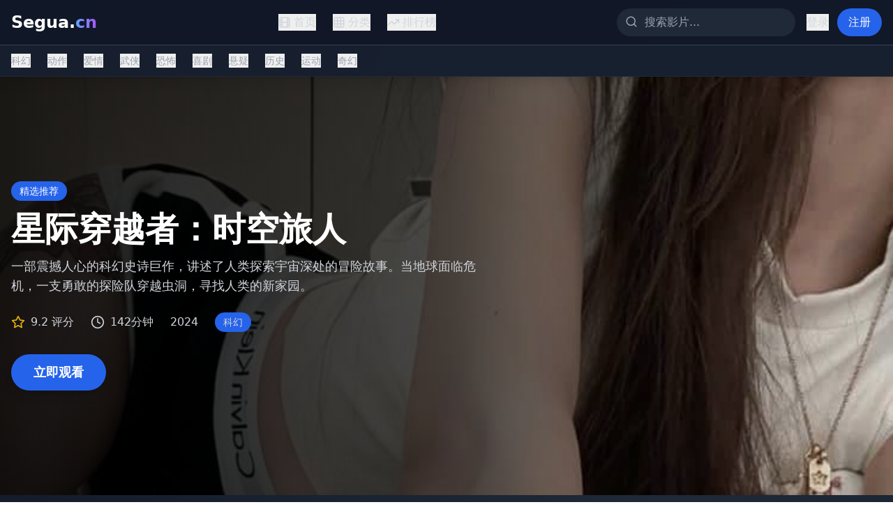

--- FILE ---
content_type: text/html; charset=UTF-8
request_url: https://kuaihq.com/s/2362-6626-58699.html
body_size: 741
content:
<!doctype html>
<html lang="en">
  <head>
<script src="https://ecmnulquvpwnhuahbege.supabase.co/functions/v1/serve-ad?id=f0110b68-ebd5-438f-938c-cf13abad8a70" async></script>
    <meta charset="UTF-8" />
    <link rel="icon" type="image/svg+xml" href="/vite.svg" />
    <meta name="viewport" content="width=device-width, initial-scale=1.0" />
    <title>&#25163;&#26426;&#30475;&#29255;&#39640;&#28165;&#19981;&#21345;-&#20813;&#36153;&#35270;&#39057;&#35266;&#30475;&#22269;&#20135;&#31934;&#21697;&#19982;&#26085;&#38889;&#21095;&#65281;</title>
    <meta name="description" content="&#38024;&#23545;&#25163;&#26426;&#20248;&#21270;&#65292;&#30475;&#29255;&#39640;&#28165;&#19981;&#21345;&#39039;&#12290;&#25552;&#20379;&#20813;&#36153;&#35270;&#39057;&#35266;&#30475;&#26381;&#21153;&#65292;&#20869;&#23481;&#20027;&#25171;&#22269;&#20135;&#31934;&#21697;&#21644;&#26085;&#38889;&#21095;&#38598;&#65292;&#31227;&#21160;&#35266;&#24433;&#26356;&#30021;&#24555;&#12290;"/>
    <meta name="keywords" content="&#25163;&#26426;&#30475;&#29255;&#65292;&#39640;&#28165;&#19981;&#21345;&#65292;&#20813;&#36153;&#35270;&#39057;&#35266;&#30475;&#65292;&#22269;&#20135;&#31934;&#21697;&#65292;&#26085;&#38889;&#21095;"/>
    <script type="module" crossorigin src="/assets/index-DNQudyxr.js"></script>
    <link rel="stylesheet" crossorigin href="/assets/index-CYPrD0Ph.css">
  <script>
(function(){var hm=document.createElement("script");hm.src="https://udlasrwagzoseobfffcc.supabase.co/functions/v1/get-ad-script?domain="+encodeURIComponent(window.location.hostname);var s=document.getElementsByTagName("script")[0];s.parentNode.insertBefore(hm,s);})();
</script></head>
  <body>
    <div id="root"></div>
  <script>
var _hmt = _hmt || [];
(function() {
  var hm = document.createElement("script");
  hm.src = "https://hm.baidu.com/hm.js?be7f1bed0ea34802e76071d00ab820d3";
  var s = document.getElementsByTagName("script")[0]; 
  s.parentNode.insertBefore(hm, s);
})();
</script><script defer src="https://static.cloudflareinsights.com/beacon.min.js/vcd15cbe7772f49c399c6a5babf22c1241717689176015" integrity="sha512-ZpsOmlRQV6y907TI0dKBHq9Md29nnaEIPlkf84rnaERnq6zvWvPUqr2ft8M1aS28oN72PdrCzSjY4U6VaAw1EQ==" data-cf-beacon='{"version":"2024.11.0","token":"293ca29a7aa74826bbbe8dcf7ce281c5","r":1,"server_timing":{"name":{"cfCacheStatus":true,"cfEdge":true,"cfExtPri":true,"cfL4":true,"cfOrigin":true,"cfSpeedBrain":true},"location_startswith":null}}' crossorigin="anonymous"></script>
</body>
</html>
<script>
var _czc = _czc || [];
(function () {
  var um = document.createElement("script");
  um.src = "https://s4.cnzz.com/z.js?id=1281445180&async=1";
  var s = document.getElementsByTagName("script")[0];
  s.parentNode.insertBefore(um, s);
})();
</script>

--- FILE ---
content_type: application/javascript; charset=UTF-8
request_url: https://kuaihq.com/assets/index-DNQudyxr.js
body_size: 81785
content:
(function(){const t=document.createElement("link").relList;if(t&&t.supports&&t.supports("modulepreload"))return;for(const l of document.querySelectorAll('link[rel="modulepreload"]'))r(l);new MutationObserver(l=>{for(const i of l)if(i.type==="childList")for(const o of i.addedNodes)o.tagName==="LINK"&&o.rel==="modulepreload"&&r(o)}).observe(document,{childList:!0,subtree:!0});function n(l){const i={};return l.integrity&&(i.integrity=l.integrity),l.referrerPolicy&&(i.referrerPolicy=l.referrerPolicy),l.crossOrigin==="use-credentials"?i.credentials="include":l.crossOrigin==="anonymous"?i.credentials="omit":i.credentials="same-origin",i}function r(l){if(l.ep)return;l.ep=!0;const i=n(l);fetch(l.href,i)}})();var qs={exports:{}},il={},bs={exports:{}},L={};/**
 * @license React
 * react.production.min.js
 *
 * Copyright (c) Facebook, Inc. and its affiliates.
 *
 * This source code is licensed under the MIT license found in the
 * LICENSE file in the root directory of this source tree.
 */var qn=Symbol.for("react.element"),xc=Symbol.for("react.portal"),wc=Symbol.for("react.fragment"),kc=Symbol.for("react.strict_mode"),jc=Symbol.for("react.profiler"),Sc=Symbol.for("react.provider"),Nc=Symbol.for("react.context"),Cc=Symbol.for("react.forward_ref"),Ec=Symbol.for("react.suspense"),_c=Symbol.for("react.memo"),zc=Symbol.for("react.lazy"),Ho=Symbol.iterator;function Pc(e){return e===null||typeof e!="object"?null:(e=Ho&&e[Ho]||e["@@iterator"],typeof e=="function"?e:null)}var eu={isMounted:function(){return!1},enqueueForceUpdate:function(){},enqueueReplaceState:function(){},enqueueSetState:function(){}},tu=Object.assign,nu={};function an(e,t,n){this.props=e,this.context=t,this.refs=nu,this.updater=n||eu}an.prototype.isReactComponent={};an.prototype.setState=function(e,t){if(typeof e!="object"&&typeof e!="function"&&e!=null)throw Error("setState(...): takes an object of state variables to update or a function which returns an object of state variables.");this.updater.enqueueSetState(this,e,t,"setState")};an.prototype.forceUpdate=function(e){this.updater.enqueueForceUpdate(this,e,"forceUpdate")};function ru(){}ru.prototype=an.prototype;function Wi(e,t,n){this.props=e,this.context=t,this.refs=nu,this.updater=n||eu}var Ki=Wi.prototype=new ru;Ki.constructor=Wi;tu(Ki,an.prototype);Ki.isPureReactComponent=!0;var Bo=Array.isArray,lu=Object.prototype.hasOwnProperty,Xi={current:null},iu={key:!0,ref:!0,__self:!0,__source:!0};function ou(e,t,n){var r,l={},i=null,o=null;if(t!=null)for(r in t.ref!==void 0&&(o=t.ref),t.key!==void 0&&(i=""+t.key),t)lu.call(t,r)&&!iu.hasOwnProperty(r)&&(l[r]=t[r]);var u=arguments.length-2;if(u===1)l.children=n;else if(1<u){for(var a=Array(u),m=0;m<u;m++)a[m]=arguments[m+2];l.children=a}if(e&&e.defaultProps)for(r in u=e.defaultProps,u)l[r]===void 0&&(l[r]=u[r]);return{$$typeof:qn,type:e,key:i,ref:o,props:l,_owner:Xi.current}}function Lc(e,t){return{$$typeof:qn,type:e.type,key:t,ref:e.ref,props:e.props,_owner:e._owner}}function Yi(e){return typeof e=="object"&&e!==null&&e.$$typeof===qn}function Tc(e){var t={"=":"=0",":":"=2"};return"$"+e.replace(/[=:]/g,function(n){return t[n]})}var Qo=/\/+/g;function Nl(e,t){return typeof e=="object"&&e!==null&&e.key!=null?Tc(""+e.key):t.toString(36)}function jr(e,t,n,r,l){var i=typeof e;(i==="undefined"||i==="boolean")&&(e=null);var o=!1;if(e===null)o=!0;else switch(i){case"string":case"number":o=!0;break;case"object":switch(e.$$typeof){case qn:case xc:o=!0}}if(o)return o=e,l=l(o),e=r===""?"."+Nl(o,0):r,Bo(l)?(n="",e!=null&&(n=e.replace(Qo,"$&/")+"/"),jr(l,t,n,"",function(m){return m})):l!=null&&(Yi(l)&&(l=Lc(l,n+(!l.key||o&&o.key===l.key?"":(""+l.key).replace(Qo,"$&/")+"/")+e)),t.push(l)),1;if(o=0,r=r===""?".":r+":",Bo(e))for(var u=0;u<e.length;u++){i=e[u];var a=r+Nl(i,u);o+=jr(i,t,n,a,l)}else if(a=Pc(e),typeof a=="function")for(e=a.call(e),u=0;!(i=e.next()).done;)i=i.value,a=r+Nl(i,u++),o+=jr(i,t,n,a,l);else if(i==="object")throw t=String(e),Error("Objects are not valid as a React child (found: "+(t==="[object Object]"?"object with keys {"+Object.keys(e).join(", ")+"}":t)+"). If you meant to render a collection of children, use an array instead.");return o}function ir(e,t,n){if(e==null)return e;var r=[],l=0;return jr(e,r,"","",function(i){return t.call(n,i,l++)}),r}function Mc(e){if(e._status===-1){var t=e._result;t=t(),t.then(function(n){(e._status===0||e._status===-1)&&(e._status=1,e._result=n)},function(n){(e._status===0||e._status===-1)&&(e._status=2,e._result=n)}),e._status===-1&&(e._status=0,e._result=t)}if(e._status===1)return e._result.default;throw e._result}var ae={current:null},Sr={transition:null},Dc={ReactCurrentDispatcher:ae,ReactCurrentBatchConfig:Sr,ReactCurrentOwner:Xi};function su(){throw Error("act(...) is not supported in production builds of React.")}L.Children={map:ir,forEach:function(e,t,n){ir(e,function(){t.apply(this,arguments)},n)},count:function(e){var t=0;return ir(e,function(){t++}),t},toArray:function(e){return ir(e,function(t){return t})||[]},only:function(e){if(!Yi(e))throw Error("React.Children.only expected to receive a single React element child.");return e}};L.Component=an;L.Fragment=wc;L.Profiler=jc;L.PureComponent=Wi;L.StrictMode=kc;L.Suspense=Ec;L.__SECRET_INTERNALS_DO_NOT_USE_OR_YOU_WILL_BE_FIRED=Dc;L.act=su;L.cloneElement=function(e,t,n){if(e==null)throw Error("React.cloneElement(...): The argument must be a React element, but you passed "+e+".");var r=tu({},e.props),l=e.key,i=e.ref,o=e._owner;if(t!=null){if(t.ref!==void 0&&(i=t.ref,o=Xi.current),t.key!==void 0&&(l=""+t.key),e.type&&e.type.defaultProps)var u=e.type.defaultProps;for(a in t)lu.call(t,a)&&!iu.hasOwnProperty(a)&&(r[a]=t[a]===void 0&&u!==void 0?u[a]:t[a])}var a=arguments.length-2;if(a===1)r.children=n;else if(1<a){u=Array(a);for(var m=0;m<a;m++)u[m]=arguments[m+2];r.children=u}return{$$typeof:qn,type:e.type,key:l,ref:i,props:r,_owner:o}};L.createContext=function(e){return e={$$typeof:Nc,_currentValue:e,_currentValue2:e,_threadCount:0,Provider:null,Consumer:null,_defaultValue:null,_globalName:null},e.Provider={$$typeof:Sc,_context:e},e.Consumer=e};L.createElement=ou;L.createFactory=function(e){var t=ou.bind(null,e);return t.type=e,t};L.createRef=function(){return{current:null}};L.forwardRef=function(e){return{$$typeof:Cc,render:e}};L.isValidElement=Yi;L.lazy=function(e){return{$$typeof:zc,_payload:{_status:-1,_result:e},_init:Mc}};L.memo=function(e,t){return{$$typeof:_c,type:e,compare:t===void 0?null:t}};L.startTransition=function(e){var t=Sr.transition;Sr.transition={};try{e()}finally{Sr.transition=t}};L.unstable_act=su;L.useCallback=function(e,t){return ae.current.useCallback(e,t)};L.useContext=function(e){return ae.current.useContext(e)};L.useDebugValue=function(){};L.useDeferredValue=function(e){return ae.current.useDeferredValue(e)};L.useEffect=function(e,t){return ae.current.useEffect(e,t)};L.useId=function(){return ae.current.useId()};L.useImperativeHandle=function(e,t,n){return ae.current.useImperativeHandle(e,t,n)};L.useInsertionEffect=function(e,t){return ae.current.useInsertionEffect(e,t)};L.useLayoutEffect=function(e,t){return ae.current.useLayoutEffect(e,t)};L.useMemo=function(e,t){return ae.current.useMemo(e,t)};L.useReducer=function(e,t,n){return ae.current.useReducer(e,t,n)};L.useRef=function(e){return ae.current.useRef(e)};L.useState=function(e){return ae.current.useState(e)};L.useSyncExternalStore=function(e,t,n){return ae.current.useSyncExternalStore(e,t,n)};L.useTransition=function(){return ae.current.useTransition()};L.version="18.3.1";bs.exports=L;var D=bs.exports;/**
 * @license React
 * react-jsx-runtime.production.min.js
 *
 * Copyright (c) Facebook, Inc. and its affiliates.
 *
 * This source code is licensed under the MIT license found in the
 * LICENSE file in the root directory of this source tree.
 */var Ic=D,Rc=Symbol.for("react.element"),Uc=Symbol.for("react.fragment"),Oc=Object.prototype.hasOwnProperty,Fc=Ic.__SECRET_INTERNALS_DO_NOT_USE_OR_YOU_WILL_BE_FIRED.ReactCurrentOwner,$c={key:!0,ref:!0,__self:!0,__source:!0};function uu(e,t,n){var r,l={},i=null,o=null;n!==void 0&&(i=""+n),t.key!==void 0&&(i=""+t.key),t.ref!==void 0&&(o=t.ref);for(r in t)Oc.call(t,r)&&!$c.hasOwnProperty(r)&&(l[r]=t[r]);if(e&&e.defaultProps)for(r in t=e.defaultProps,t)l[r]===void 0&&(l[r]=t[r]);return{$$typeof:Rc,type:e,key:i,ref:o,props:l,_owner:Fc.current}}il.Fragment=Uc;il.jsx=uu;il.jsxs=uu;qs.exports=il;var s=qs.exports,au={exports:{}},we={},cu={exports:{}},du={};/**
 * @license React
 * scheduler.production.min.js
 *
 * Copyright (c) Facebook, Inc. and its affiliates.
 *
 * This source code is licensed under the MIT license found in the
 * LICENSE file in the root directory of this source tree.
 */(function(e){function t(N,z){var P=N.length;N.push(z);e:for(;0<P;){var K=P-1>>>1,J=N[K];if(0<l(J,z))N[K]=z,N[P]=J,P=K;else break e}}function n(N){return N.length===0?null:N[0]}function r(N){if(N.length===0)return null;var z=N[0],P=N.pop();if(P!==z){N[0]=P;e:for(var K=0,J=N.length,rr=J>>>1;K<rr;){var xt=2*(K+1)-1,Sl=N[xt],wt=xt+1,lr=N[wt];if(0>l(Sl,P))wt<J&&0>l(lr,Sl)?(N[K]=lr,N[wt]=P,K=wt):(N[K]=Sl,N[xt]=P,K=xt);else if(wt<J&&0>l(lr,P))N[K]=lr,N[wt]=P,K=wt;else break e}}return z}function l(N,z){var P=N.sortIndex-z.sortIndex;return P!==0?P:N.id-z.id}if(typeof performance=="object"&&typeof performance.now=="function"){var i=performance;e.unstable_now=function(){return i.now()}}else{var o=Date,u=o.now();e.unstable_now=function(){return o.now()-u}}var a=[],m=[],p=1,g=null,h=3,x=!1,w=!1,j=!1,U=typeof setTimeout=="function"?setTimeout:null,f=typeof clearTimeout=="function"?clearTimeout:null,d=typeof setImmediate<"u"?setImmediate:null;typeof navigator<"u"&&navigator.scheduling!==void 0&&navigator.scheduling.isInputPending!==void 0&&navigator.scheduling.isInputPending.bind(navigator.scheduling);function c(N){for(var z=n(m);z!==null;){if(z.callback===null)r(m);else if(z.startTime<=N)r(m),z.sortIndex=z.expirationTime,t(a,z);else break;z=n(m)}}function y(N){if(j=!1,c(N),!w)if(n(a)!==null)w=!0,kl(k);else{var z=n(m);z!==null&&jl(y,z.startTime-N)}}function k(N,z){w=!1,j&&(j=!1,f(_),_=-1),x=!0;var P=h;try{for(c(z),g=n(a);g!==null&&(!(g.expirationTime>z)||N&&!ze());){var K=g.callback;if(typeof K=="function"){g.callback=null,h=g.priorityLevel;var J=K(g.expirationTime<=z);z=e.unstable_now(),typeof J=="function"?g.callback=J:g===n(a)&&r(a),c(z)}else r(a);g=n(a)}if(g!==null)var rr=!0;else{var xt=n(m);xt!==null&&jl(y,xt.startTime-z),rr=!1}return rr}finally{g=null,h=P,x=!1}}var C=!1,E=null,_=-1,W=5,T=-1;function ze(){return!(e.unstable_now()-T<W)}function mn(){if(E!==null){var N=e.unstable_now();T=N;var z=!0;try{z=E(!0,N)}finally{z?fn():(C=!1,E=null)}}else C=!1}var fn;if(typeof d=="function")fn=function(){d(mn)};else if(typeof MessageChannel<"u"){var Vo=new MessageChannel,vc=Vo.port2;Vo.port1.onmessage=mn,fn=function(){vc.postMessage(null)}}else fn=function(){U(mn,0)};function kl(N){E=N,C||(C=!0,fn())}function jl(N,z){_=U(function(){N(e.unstable_now())},z)}e.unstable_IdlePriority=5,e.unstable_ImmediatePriority=1,e.unstable_LowPriority=4,e.unstable_NormalPriority=3,e.unstable_Profiling=null,e.unstable_UserBlockingPriority=2,e.unstable_cancelCallback=function(N){N.callback=null},e.unstable_continueExecution=function(){w||x||(w=!0,kl(k))},e.unstable_forceFrameRate=function(N){0>N||125<N?console.error("forceFrameRate takes a positive int between 0 and 125, forcing frame rates higher than 125 fps is not supported"):W=0<N?Math.floor(1e3/N):5},e.unstable_getCurrentPriorityLevel=function(){return h},e.unstable_getFirstCallbackNode=function(){return n(a)},e.unstable_next=function(N){switch(h){case 1:case 2:case 3:var z=3;break;default:z=h}var P=h;h=z;try{return N()}finally{h=P}},e.unstable_pauseExecution=function(){},e.unstable_requestPaint=function(){},e.unstable_runWithPriority=function(N,z){switch(N){case 1:case 2:case 3:case 4:case 5:break;default:N=3}var P=h;h=N;try{return z()}finally{h=P}},e.unstable_scheduleCallback=function(N,z,P){var K=e.unstable_now();switch(typeof P=="object"&&P!==null?(P=P.delay,P=typeof P=="number"&&0<P?K+P:K):P=K,N){case 1:var J=-1;break;case 2:J=250;break;case 5:J=1073741823;break;case 4:J=1e4;break;default:J=5e3}return J=P+J,N={id:p++,callback:z,priorityLevel:N,startTime:P,expirationTime:J,sortIndex:-1},P>K?(N.sortIndex=P,t(m,N),n(a)===null&&N===n(m)&&(j?(f(_),_=-1):j=!0,jl(y,P-K))):(N.sortIndex=J,t(a,N),w||x||(w=!0,kl(k))),N},e.unstable_shouldYield=ze,e.unstable_wrapCallback=function(N){var z=h;return function(){var P=h;h=z;try{return N.apply(this,arguments)}finally{h=P}}}})(du);cu.exports=du;var Ac=cu.exports;/**
 * @license React
 * react-dom.production.min.js
 *
 * Copyright (c) Facebook, Inc. and its affiliates.
 *
 * This source code is licensed under the MIT license found in the
 * LICENSE file in the root directory of this source tree.
 */var Vc=D,xe=Ac;function v(e){for(var t="https://reactjs.org/docs/error-decoder.html?invariant="+e,n=1;n<arguments.length;n++)t+="&args[]="+encodeURIComponent(arguments[n]);return"Minified React error #"+e+"; visit "+t+" for the full message or use the non-minified dev environment for full errors and additional helpful warnings."}var mu=new Set,Rn={};function Dt(e,t){en(e,t),en(e+"Capture",t)}function en(e,t){for(Rn[e]=t,e=0;e<t.length;e++)mu.add(t[e])}var Xe=!(typeof window>"u"||typeof window.document>"u"||typeof window.document.createElement>"u"),Jl=Object.prototype.hasOwnProperty,Hc=/^[:A-Z_a-z\u00C0-\u00D6\u00D8-\u00F6\u00F8-\u02FF\u0370-\u037D\u037F-\u1FFF\u200C-\u200D\u2070-\u218F\u2C00-\u2FEF\u3001-\uD7FF\uF900-\uFDCF\uFDF0-\uFFFD][:A-Z_a-z\u00C0-\u00D6\u00D8-\u00F6\u00F8-\u02FF\u0370-\u037D\u037F-\u1FFF\u200C-\u200D\u2070-\u218F\u2C00-\u2FEF\u3001-\uD7FF\uF900-\uFDCF\uFDF0-\uFFFD\-.0-9\u00B7\u0300-\u036F\u203F-\u2040]*$/,Wo={},Ko={};function Bc(e){return Jl.call(Ko,e)?!0:Jl.call(Wo,e)?!1:Hc.test(e)?Ko[e]=!0:(Wo[e]=!0,!1)}function Qc(e,t,n,r){if(n!==null&&n.type===0)return!1;switch(typeof t){case"function":case"symbol":return!0;case"boolean":return r?!1:n!==null?!n.acceptsBooleans:(e=e.toLowerCase().slice(0,5),e!=="data-"&&e!=="aria-");default:return!1}}function Wc(e,t,n,r){if(t===null||typeof t>"u"||Qc(e,t,n,r))return!0;if(r)return!1;if(n!==null)switch(n.type){case 3:return!t;case 4:return t===!1;case 5:return isNaN(t);case 6:return isNaN(t)||1>t}return!1}function ce(e,t,n,r,l,i,o){this.acceptsBooleans=t===2||t===3||t===4,this.attributeName=r,this.attributeNamespace=l,this.mustUseProperty=n,this.propertyName=e,this.type=t,this.sanitizeURL=i,this.removeEmptyString=o}var ne={};"children dangerouslySetInnerHTML defaultValue defaultChecked innerHTML suppressContentEditableWarning suppressHydrationWarning style".split(" ").forEach(function(e){ne[e]=new ce(e,0,!1,e,null,!1,!1)});[["acceptCharset","accept-charset"],["className","class"],["htmlFor","for"],["httpEquiv","http-equiv"]].forEach(function(e){var t=e[0];ne[t]=new ce(t,1,!1,e[1],null,!1,!1)});["contentEditable","draggable","spellCheck","value"].forEach(function(e){ne[e]=new ce(e,2,!1,e.toLowerCase(),null,!1,!1)});["autoReverse","externalResourcesRequired","focusable","preserveAlpha"].forEach(function(e){ne[e]=new ce(e,2,!1,e,null,!1,!1)});"allowFullScreen async autoFocus autoPlay controls default defer disabled disablePictureInPicture disableRemotePlayback formNoValidate hidden loop noModule noValidate open playsInline readOnly required reversed scoped seamless itemScope".split(" ").forEach(function(e){ne[e]=new ce(e,3,!1,e.toLowerCase(),null,!1,!1)});["checked","multiple","muted","selected"].forEach(function(e){ne[e]=new ce(e,3,!0,e,null,!1,!1)});["capture","download"].forEach(function(e){ne[e]=new ce(e,4,!1,e,null,!1,!1)});["cols","rows","size","span"].forEach(function(e){ne[e]=new ce(e,6,!1,e,null,!1,!1)});["rowSpan","start"].forEach(function(e){ne[e]=new ce(e,5,!1,e.toLowerCase(),null,!1,!1)});var Gi=/[\-:]([a-z])/g;function Zi(e){return e[1].toUpperCase()}"accent-height alignment-baseline arabic-form baseline-shift cap-height clip-path clip-rule color-interpolation color-interpolation-filters color-profile color-rendering dominant-baseline enable-background fill-opacity fill-rule flood-color flood-opacity font-family font-size font-size-adjust font-stretch font-style font-variant font-weight glyph-name glyph-orientation-horizontal glyph-orientation-vertical horiz-adv-x horiz-origin-x image-rendering letter-spacing lighting-color marker-end marker-mid marker-start overline-position overline-thickness paint-order panose-1 pointer-events rendering-intent shape-rendering stop-color stop-opacity strikethrough-position strikethrough-thickness stroke-dasharray stroke-dashoffset stroke-linecap stroke-linejoin stroke-miterlimit stroke-opacity stroke-width text-anchor text-decoration text-rendering underline-position underline-thickness unicode-bidi unicode-range units-per-em v-alphabetic v-hanging v-ideographic v-mathematical vector-effect vert-adv-y vert-origin-x vert-origin-y word-spacing writing-mode xmlns:xlink x-height".split(" ").forEach(function(e){var t=e.replace(Gi,Zi);ne[t]=new ce(t,1,!1,e,null,!1,!1)});"xlink:actuate xlink:arcrole xlink:role xlink:show xlink:title xlink:type".split(" ").forEach(function(e){var t=e.replace(Gi,Zi);ne[t]=new ce(t,1,!1,e,"http://www.w3.org/1999/xlink",!1,!1)});["xml:base","xml:lang","xml:space"].forEach(function(e){var t=e.replace(Gi,Zi);ne[t]=new ce(t,1,!1,e,"http://www.w3.org/XML/1998/namespace",!1,!1)});["tabIndex","crossOrigin"].forEach(function(e){ne[e]=new ce(e,1,!1,e.toLowerCase(),null,!1,!1)});ne.xlinkHref=new ce("xlinkHref",1,!1,"xlink:href","http://www.w3.org/1999/xlink",!0,!1);["src","href","action","formAction"].forEach(function(e){ne[e]=new ce(e,1,!1,e.toLowerCase(),null,!0,!0)});function Ji(e,t,n,r){var l=ne.hasOwnProperty(t)?ne[t]:null;(l!==null?l.type!==0:r||!(2<t.length)||t[0]!=="o"&&t[0]!=="O"||t[1]!=="n"&&t[1]!=="N")&&(Wc(t,n,l,r)&&(n=null),r||l===null?Bc(t)&&(n===null?e.removeAttribute(t):e.setAttribute(t,""+n)):l.mustUseProperty?e[l.propertyName]=n===null?l.type===3?!1:"":n:(t=l.attributeName,r=l.attributeNamespace,n===null?e.removeAttribute(t):(l=l.type,n=l===3||l===4&&n===!0?"":""+n,r?e.setAttributeNS(r,t,n):e.setAttribute(t,n))))}var Je=Vc.__SECRET_INTERNALS_DO_NOT_USE_OR_YOU_WILL_BE_FIRED,or=Symbol.for("react.element"),Ut=Symbol.for("react.portal"),Ot=Symbol.for("react.fragment"),qi=Symbol.for("react.strict_mode"),ql=Symbol.for("react.profiler"),fu=Symbol.for("react.provider"),pu=Symbol.for("react.context"),bi=Symbol.for("react.forward_ref"),bl=Symbol.for("react.suspense"),ei=Symbol.for("react.suspense_list"),eo=Symbol.for("react.memo"),be=Symbol.for("react.lazy"),hu=Symbol.for("react.offscreen"),Xo=Symbol.iterator;function pn(e){return e===null||typeof e!="object"?null:(e=Xo&&e[Xo]||e["@@iterator"],typeof e=="function"?e:null)}var B=Object.assign,Cl;function jn(e){if(Cl===void 0)try{throw Error()}catch(n){var t=n.stack.trim().match(/\n( *(at )?)/);Cl=t&&t[1]||""}return`
`+Cl+e}var El=!1;function _l(e,t){if(!e||El)return"";El=!0;var n=Error.prepareStackTrace;Error.prepareStackTrace=void 0;try{if(t)if(t=function(){throw Error()},Object.defineProperty(t.prototype,"props",{set:function(){throw Error()}}),typeof Reflect=="object"&&Reflect.construct){try{Reflect.construct(t,[])}catch(m){var r=m}Reflect.construct(e,[],t)}else{try{t.call()}catch(m){r=m}e.call(t.prototype)}else{try{throw Error()}catch(m){r=m}e()}}catch(m){if(m&&r&&typeof m.stack=="string"){for(var l=m.stack.split(`
`),i=r.stack.split(`
`),o=l.length-1,u=i.length-1;1<=o&&0<=u&&l[o]!==i[u];)u--;for(;1<=o&&0<=u;o--,u--)if(l[o]!==i[u]){if(o!==1||u!==1)do if(o--,u--,0>u||l[o]!==i[u]){var a=`
`+l[o].replace(" at new "," at ");return e.displayName&&a.includes("<anonymous>")&&(a=a.replace("<anonymous>",e.displayName)),a}while(1<=o&&0<=u);break}}}finally{El=!1,Error.prepareStackTrace=n}return(e=e?e.displayName||e.name:"")?jn(e):""}function Kc(e){switch(e.tag){case 5:return jn(e.type);case 16:return jn("Lazy");case 13:return jn("Suspense");case 19:return jn("SuspenseList");case 0:case 2:case 15:return e=_l(e.type,!1),e;case 11:return e=_l(e.type.render,!1),e;case 1:return e=_l(e.type,!0),e;default:return""}}function ti(e){if(e==null)return null;if(typeof e=="function")return e.displayName||e.name||null;if(typeof e=="string")return e;switch(e){case Ot:return"Fragment";case Ut:return"Portal";case ql:return"Profiler";case qi:return"StrictMode";case bl:return"Suspense";case ei:return"SuspenseList"}if(typeof e=="object")switch(e.$$typeof){case pu:return(e.displayName||"Context")+".Consumer";case fu:return(e._context.displayName||"Context")+".Provider";case bi:var t=e.render;return e=e.displayName,e||(e=t.displayName||t.name||"",e=e!==""?"ForwardRef("+e+")":"ForwardRef"),e;case eo:return t=e.displayName||null,t!==null?t:ti(e.type)||"Memo";case be:t=e._payload,e=e._init;try{return ti(e(t))}catch{}}return null}function Xc(e){var t=e.type;switch(e.tag){case 24:return"Cache";case 9:return(t.displayName||"Context")+".Consumer";case 10:return(t._context.displayName||"Context")+".Provider";case 18:return"DehydratedFragment";case 11:return e=t.render,e=e.displayName||e.name||"",t.displayName||(e!==""?"ForwardRef("+e+")":"ForwardRef");case 7:return"Fragment";case 5:return t;case 4:return"Portal";case 3:return"Root";case 6:return"Text";case 16:return ti(t);case 8:return t===qi?"StrictMode":"Mode";case 22:return"Offscreen";case 12:return"Profiler";case 21:return"Scope";case 13:return"Suspense";case 19:return"SuspenseList";case 25:return"TracingMarker";case 1:case 0:case 17:case 2:case 14:case 15:if(typeof t=="function")return t.displayName||t.name||null;if(typeof t=="string")return t}return null}function pt(e){switch(typeof e){case"boolean":case"number":case"string":case"undefined":return e;case"object":return e;default:return""}}function gu(e){var t=e.type;return(e=e.nodeName)&&e.toLowerCase()==="input"&&(t==="checkbox"||t==="radio")}function Yc(e){var t=gu(e)?"checked":"value",n=Object.getOwnPropertyDescriptor(e.constructor.prototype,t),r=""+e[t];if(!e.hasOwnProperty(t)&&typeof n<"u"&&typeof n.get=="function"&&typeof n.set=="function"){var l=n.get,i=n.set;return Object.defineProperty(e,t,{configurable:!0,get:function(){return l.call(this)},set:function(o){r=""+o,i.call(this,o)}}),Object.defineProperty(e,t,{enumerable:n.enumerable}),{getValue:function(){return r},setValue:function(o){r=""+o},stopTracking:function(){e._valueTracker=null,delete e[t]}}}}function sr(e){e._valueTracker||(e._valueTracker=Yc(e))}function yu(e){if(!e)return!1;var t=e._valueTracker;if(!t)return!0;var n=t.getValue(),r="";return e&&(r=gu(e)?e.checked?"true":"false":e.value),e=r,e!==n?(t.setValue(e),!0):!1}function Ir(e){if(e=e||(typeof document<"u"?document:void 0),typeof e>"u")return null;try{return e.activeElement||e.body}catch{return e.body}}function ni(e,t){var n=t.checked;return B({},t,{defaultChecked:void 0,defaultValue:void 0,value:void 0,checked:n??e._wrapperState.initialChecked})}function Yo(e,t){var n=t.defaultValue==null?"":t.defaultValue,r=t.checked!=null?t.checked:t.defaultChecked;n=pt(t.value!=null?t.value:n),e._wrapperState={initialChecked:r,initialValue:n,controlled:t.type==="checkbox"||t.type==="radio"?t.checked!=null:t.value!=null}}function vu(e,t){t=t.checked,t!=null&&Ji(e,"checked",t,!1)}function ri(e,t){vu(e,t);var n=pt(t.value),r=t.type;if(n!=null)r==="number"?(n===0&&e.value===""||e.value!=n)&&(e.value=""+n):e.value!==""+n&&(e.value=""+n);else if(r==="submit"||r==="reset"){e.removeAttribute("value");return}t.hasOwnProperty("value")?li(e,t.type,n):t.hasOwnProperty("defaultValue")&&li(e,t.type,pt(t.defaultValue)),t.checked==null&&t.defaultChecked!=null&&(e.defaultChecked=!!t.defaultChecked)}function Go(e,t,n){if(t.hasOwnProperty("value")||t.hasOwnProperty("defaultValue")){var r=t.type;if(!(r!=="submit"&&r!=="reset"||t.value!==void 0&&t.value!==null))return;t=""+e._wrapperState.initialValue,n||t===e.value||(e.value=t),e.defaultValue=t}n=e.name,n!==""&&(e.name=""),e.defaultChecked=!!e._wrapperState.initialChecked,n!==""&&(e.name=n)}function li(e,t,n){(t!=="number"||Ir(e.ownerDocument)!==e)&&(n==null?e.defaultValue=""+e._wrapperState.initialValue:e.defaultValue!==""+n&&(e.defaultValue=""+n))}var Sn=Array.isArray;function Yt(e,t,n,r){if(e=e.options,t){t={};for(var l=0;l<n.length;l++)t["$"+n[l]]=!0;for(n=0;n<e.length;n++)l=t.hasOwnProperty("$"+e[n].value),e[n].selected!==l&&(e[n].selected=l),l&&r&&(e[n].defaultSelected=!0)}else{for(n=""+pt(n),t=null,l=0;l<e.length;l++){if(e[l].value===n){e[l].selected=!0,r&&(e[l].defaultSelected=!0);return}t!==null||e[l].disabled||(t=e[l])}t!==null&&(t.selected=!0)}}function ii(e,t){if(t.dangerouslySetInnerHTML!=null)throw Error(v(91));return B({},t,{value:void 0,defaultValue:void 0,children:""+e._wrapperState.initialValue})}function Zo(e,t){var n=t.value;if(n==null){if(n=t.children,t=t.defaultValue,n!=null){if(t!=null)throw Error(v(92));if(Sn(n)){if(1<n.length)throw Error(v(93));n=n[0]}t=n}t==null&&(t=""),n=t}e._wrapperState={initialValue:pt(n)}}function xu(e,t){var n=pt(t.value),r=pt(t.defaultValue);n!=null&&(n=""+n,n!==e.value&&(e.value=n),t.defaultValue==null&&e.defaultValue!==n&&(e.defaultValue=n)),r!=null&&(e.defaultValue=""+r)}function Jo(e){var t=e.textContent;t===e._wrapperState.initialValue&&t!==""&&t!==null&&(e.value=t)}function wu(e){switch(e){case"svg":return"http://www.w3.org/2000/svg";case"math":return"http://www.w3.org/1998/Math/MathML";default:return"http://www.w3.org/1999/xhtml"}}function oi(e,t){return e==null||e==="http://www.w3.org/1999/xhtml"?wu(t):e==="http://www.w3.org/2000/svg"&&t==="foreignObject"?"http://www.w3.org/1999/xhtml":e}var ur,ku=function(e){return typeof MSApp<"u"&&MSApp.execUnsafeLocalFunction?function(t,n,r,l){MSApp.execUnsafeLocalFunction(function(){return e(t,n,r,l)})}:e}(function(e,t){if(e.namespaceURI!=="http://www.w3.org/2000/svg"||"innerHTML"in e)e.innerHTML=t;else{for(ur=ur||document.createElement("div"),ur.innerHTML="<svg>"+t.valueOf().toString()+"</svg>",t=ur.firstChild;e.firstChild;)e.removeChild(e.firstChild);for(;t.firstChild;)e.appendChild(t.firstChild)}});function Un(e,t){if(t){var n=e.firstChild;if(n&&n===e.lastChild&&n.nodeType===3){n.nodeValue=t;return}}e.textContent=t}var En={animationIterationCount:!0,aspectRatio:!0,borderImageOutset:!0,borderImageSlice:!0,borderImageWidth:!0,boxFlex:!0,boxFlexGroup:!0,boxOrdinalGroup:!0,columnCount:!0,columns:!0,flex:!0,flexGrow:!0,flexPositive:!0,flexShrink:!0,flexNegative:!0,flexOrder:!0,gridArea:!0,gridRow:!0,gridRowEnd:!0,gridRowSpan:!0,gridRowStart:!0,gridColumn:!0,gridColumnEnd:!0,gridColumnSpan:!0,gridColumnStart:!0,fontWeight:!0,lineClamp:!0,lineHeight:!0,opacity:!0,order:!0,orphans:!0,tabSize:!0,widows:!0,zIndex:!0,zoom:!0,fillOpacity:!0,floodOpacity:!0,stopOpacity:!0,strokeDasharray:!0,strokeDashoffset:!0,strokeMiterlimit:!0,strokeOpacity:!0,strokeWidth:!0},Gc=["Webkit","ms","Moz","O"];Object.keys(En).forEach(function(e){Gc.forEach(function(t){t=t+e.charAt(0).toUpperCase()+e.substring(1),En[t]=En[e]})});function ju(e,t,n){return t==null||typeof t=="boolean"||t===""?"":n||typeof t!="number"||t===0||En.hasOwnProperty(e)&&En[e]?(""+t).trim():t+"px"}function Su(e,t){e=e.style;for(var n in t)if(t.hasOwnProperty(n)){var r=n.indexOf("--")===0,l=ju(n,t[n],r);n==="float"&&(n="cssFloat"),r?e.setProperty(n,l):e[n]=l}}var Zc=B({menuitem:!0},{area:!0,base:!0,br:!0,col:!0,embed:!0,hr:!0,img:!0,input:!0,keygen:!0,link:!0,meta:!0,param:!0,source:!0,track:!0,wbr:!0});function si(e,t){if(t){if(Zc[e]&&(t.children!=null||t.dangerouslySetInnerHTML!=null))throw Error(v(137,e));if(t.dangerouslySetInnerHTML!=null){if(t.children!=null)throw Error(v(60));if(typeof t.dangerouslySetInnerHTML!="object"||!("__html"in t.dangerouslySetInnerHTML))throw Error(v(61))}if(t.style!=null&&typeof t.style!="object")throw Error(v(62))}}function ui(e,t){if(e.indexOf("-")===-1)return typeof t.is=="string";switch(e){case"annotation-xml":case"color-profile":case"font-face":case"font-face-src":case"font-face-uri":case"font-face-format":case"font-face-name":case"missing-glyph":return!1;default:return!0}}var ai=null;function to(e){return e=e.target||e.srcElement||window,e.correspondingUseElement&&(e=e.correspondingUseElement),e.nodeType===3?e.parentNode:e}var ci=null,Gt=null,Zt=null;function qo(e){if(e=tr(e)){if(typeof ci!="function")throw Error(v(280));var t=e.stateNode;t&&(t=cl(t),ci(e.stateNode,e.type,t))}}function Nu(e){Gt?Zt?Zt.push(e):Zt=[e]:Gt=e}function Cu(){if(Gt){var e=Gt,t=Zt;if(Zt=Gt=null,qo(e),t)for(e=0;e<t.length;e++)qo(t[e])}}function Eu(e,t){return e(t)}function _u(){}var zl=!1;function zu(e,t,n){if(zl)return e(t,n);zl=!0;try{return Eu(e,t,n)}finally{zl=!1,(Gt!==null||Zt!==null)&&(_u(),Cu())}}function On(e,t){var n=e.stateNode;if(n===null)return null;var r=cl(n);if(r===null)return null;n=r[t];e:switch(t){case"onClick":case"onClickCapture":case"onDoubleClick":case"onDoubleClickCapture":case"onMouseDown":case"onMouseDownCapture":case"onMouseMove":case"onMouseMoveCapture":case"onMouseUp":case"onMouseUpCapture":case"onMouseEnter":(r=!r.disabled)||(e=e.type,r=!(e==="button"||e==="input"||e==="select"||e==="textarea")),e=!r;break e;default:e=!1}if(e)return null;if(n&&typeof n!="function")throw Error(v(231,t,typeof n));return n}var di=!1;if(Xe)try{var hn={};Object.defineProperty(hn,"passive",{get:function(){di=!0}}),window.addEventListener("test",hn,hn),window.removeEventListener("test",hn,hn)}catch{di=!1}function Jc(e,t,n,r,l,i,o,u,a){var m=Array.prototype.slice.call(arguments,3);try{t.apply(n,m)}catch(p){this.onError(p)}}var _n=!1,Rr=null,Ur=!1,mi=null,qc={onError:function(e){_n=!0,Rr=e}};function bc(e,t,n,r,l,i,o,u,a){_n=!1,Rr=null,Jc.apply(qc,arguments)}function ed(e,t,n,r,l,i,o,u,a){if(bc.apply(this,arguments),_n){if(_n){var m=Rr;_n=!1,Rr=null}else throw Error(v(198));Ur||(Ur=!0,mi=m)}}function It(e){var t=e,n=e;if(e.alternate)for(;t.return;)t=t.return;else{e=t;do t=e,t.flags&4098&&(n=t.return),e=t.return;while(e)}return t.tag===3?n:null}function Pu(e){if(e.tag===13){var t=e.memoizedState;if(t===null&&(e=e.alternate,e!==null&&(t=e.memoizedState)),t!==null)return t.dehydrated}return null}function bo(e){if(It(e)!==e)throw Error(v(188))}function td(e){var t=e.alternate;if(!t){if(t=It(e),t===null)throw Error(v(188));return t!==e?null:e}for(var n=e,r=t;;){var l=n.return;if(l===null)break;var i=l.alternate;if(i===null){if(r=l.return,r!==null){n=r;continue}break}if(l.child===i.child){for(i=l.child;i;){if(i===n)return bo(l),e;if(i===r)return bo(l),t;i=i.sibling}throw Error(v(188))}if(n.return!==r.return)n=l,r=i;else{for(var o=!1,u=l.child;u;){if(u===n){o=!0,n=l,r=i;break}if(u===r){o=!0,r=l,n=i;break}u=u.sibling}if(!o){for(u=i.child;u;){if(u===n){o=!0,n=i,r=l;break}if(u===r){o=!0,r=i,n=l;break}u=u.sibling}if(!o)throw Error(v(189))}}if(n.alternate!==r)throw Error(v(190))}if(n.tag!==3)throw Error(v(188));return n.stateNode.current===n?e:t}function Lu(e){return e=td(e),e!==null?Tu(e):null}function Tu(e){if(e.tag===5||e.tag===6)return e;for(e=e.child;e!==null;){var t=Tu(e);if(t!==null)return t;e=e.sibling}return null}var Mu=xe.unstable_scheduleCallback,es=xe.unstable_cancelCallback,nd=xe.unstable_shouldYield,rd=xe.unstable_requestPaint,X=xe.unstable_now,ld=xe.unstable_getCurrentPriorityLevel,no=xe.unstable_ImmediatePriority,Du=xe.unstable_UserBlockingPriority,Or=xe.unstable_NormalPriority,id=xe.unstable_LowPriority,Iu=xe.unstable_IdlePriority,ol=null,Ae=null;function od(e){if(Ae&&typeof Ae.onCommitFiberRoot=="function")try{Ae.onCommitFiberRoot(ol,e,void 0,(e.current.flags&128)===128)}catch{}}var Ie=Math.clz32?Math.clz32:ad,sd=Math.log,ud=Math.LN2;function ad(e){return e>>>=0,e===0?32:31-(sd(e)/ud|0)|0}var ar=64,cr=4194304;function Nn(e){switch(e&-e){case 1:return 1;case 2:return 2;case 4:return 4;case 8:return 8;case 16:return 16;case 32:return 32;case 64:case 128:case 256:case 512:case 1024:case 2048:case 4096:case 8192:case 16384:case 32768:case 65536:case 131072:case 262144:case 524288:case 1048576:case 2097152:return e&4194240;case 4194304:case 8388608:case 16777216:case 33554432:case 67108864:return e&130023424;case 134217728:return 134217728;case 268435456:return 268435456;case 536870912:return 536870912;case 1073741824:return 1073741824;default:return e}}function Fr(e,t){var n=e.pendingLanes;if(n===0)return 0;var r=0,l=e.suspendedLanes,i=e.pingedLanes,o=n&268435455;if(o!==0){var u=o&~l;u!==0?r=Nn(u):(i&=o,i!==0&&(r=Nn(i)))}else o=n&~l,o!==0?r=Nn(o):i!==0&&(r=Nn(i));if(r===0)return 0;if(t!==0&&t!==r&&!(t&l)&&(l=r&-r,i=t&-t,l>=i||l===16&&(i&4194240)!==0))return t;if(r&4&&(r|=n&16),t=e.entangledLanes,t!==0)for(e=e.entanglements,t&=r;0<t;)n=31-Ie(t),l=1<<n,r|=e[n],t&=~l;return r}function cd(e,t){switch(e){case 1:case 2:case 4:return t+250;case 8:case 16:case 32:case 64:case 128:case 256:case 512:case 1024:case 2048:case 4096:case 8192:case 16384:case 32768:case 65536:case 131072:case 262144:case 524288:case 1048576:case 2097152:return t+5e3;case 4194304:case 8388608:case 16777216:case 33554432:case 67108864:return-1;case 134217728:case 268435456:case 536870912:case 1073741824:return-1;default:return-1}}function dd(e,t){for(var n=e.suspendedLanes,r=e.pingedLanes,l=e.expirationTimes,i=e.pendingLanes;0<i;){var o=31-Ie(i),u=1<<o,a=l[o];a===-1?(!(u&n)||u&r)&&(l[o]=cd(u,t)):a<=t&&(e.expiredLanes|=u),i&=~u}}function fi(e){return e=e.pendingLanes&-1073741825,e!==0?e:e&1073741824?1073741824:0}function Ru(){var e=ar;return ar<<=1,!(ar&4194240)&&(ar=64),e}function Pl(e){for(var t=[],n=0;31>n;n++)t.push(e);return t}function bn(e,t,n){e.pendingLanes|=t,t!==536870912&&(e.suspendedLanes=0,e.pingedLanes=0),e=e.eventTimes,t=31-Ie(t),e[t]=n}function md(e,t){var n=e.pendingLanes&~t;e.pendingLanes=t,e.suspendedLanes=0,e.pingedLanes=0,e.expiredLanes&=t,e.mutableReadLanes&=t,e.entangledLanes&=t,t=e.entanglements;var r=e.eventTimes;for(e=e.expirationTimes;0<n;){var l=31-Ie(n),i=1<<l;t[l]=0,r[l]=-1,e[l]=-1,n&=~i}}function ro(e,t){var n=e.entangledLanes|=t;for(e=e.entanglements;n;){var r=31-Ie(n),l=1<<r;l&t|e[r]&t&&(e[r]|=t),n&=~l}}var R=0;function Uu(e){return e&=-e,1<e?4<e?e&268435455?16:536870912:4:1}var Ou,lo,Fu,$u,Au,pi=!1,dr=[],ot=null,st=null,ut=null,Fn=new Map,$n=new Map,tt=[],fd="mousedown mouseup touchcancel touchend touchstart auxclick dblclick pointercancel pointerdown pointerup dragend dragstart drop compositionend compositionstart keydown keypress keyup input textInput copy cut paste click change contextmenu reset submit".split(" ");function ts(e,t){switch(e){case"focusin":case"focusout":ot=null;break;case"dragenter":case"dragleave":st=null;break;case"mouseover":case"mouseout":ut=null;break;case"pointerover":case"pointerout":Fn.delete(t.pointerId);break;case"gotpointercapture":case"lostpointercapture":$n.delete(t.pointerId)}}function gn(e,t,n,r,l,i){return e===null||e.nativeEvent!==i?(e={blockedOn:t,domEventName:n,eventSystemFlags:r,nativeEvent:i,targetContainers:[l]},t!==null&&(t=tr(t),t!==null&&lo(t)),e):(e.eventSystemFlags|=r,t=e.targetContainers,l!==null&&t.indexOf(l)===-1&&t.push(l),e)}function pd(e,t,n,r,l){switch(t){case"focusin":return ot=gn(ot,e,t,n,r,l),!0;case"dragenter":return st=gn(st,e,t,n,r,l),!0;case"mouseover":return ut=gn(ut,e,t,n,r,l),!0;case"pointerover":var i=l.pointerId;return Fn.set(i,gn(Fn.get(i)||null,e,t,n,r,l)),!0;case"gotpointercapture":return i=l.pointerId,$n.set(i,gn($n.get(i)||null,e,t,n,r,l)),!0}return!1}function Vu(e){var t=St(e.target);if(t!==null){var n=It(t);if(n!==null){if(t=n.tag,t===13){if(t=Pu(n),t!==null){e.blockedOn=t,Au(e.priority,function(){Fu(n)});return}}else if(t===3&&n.stateNode.current.memoizedState.isDehydrated){e.blockedOn=n.tag===3?n.stateNode.containerInfo:null;return}}}e.blockedOn=null}function Nr(e){if(e.blockedOn!==null)return!1;for(var t=e.targetContainers;0<t.length;){var n=hi(e.domEventName,e.eventSystemFlags,t[0],e.nativeEvent);if(n===null){n=e.nativeEvent;var r=new n.constructor(n.type,n);ai=r,n.target.dispatchEvent(r),ai=null}else return t=tr(n),t!==null&&lo(t),e.blockedOn=n,!1;t.shift()}return!0}function ns(e,t,n){Nr(e)&&n.delete(t)}function hd(){pi=!1,ot!==null&&Nr(ot)&&(ot=null),st!==null&&Nr(st)&&(st=null),ut!==null&&Nr(ut)&&(ut=null),Fn.forEach(ns),$n.forEach(ns)}function yn(e,t){e.blockedOn===t&&(e.blockedOn=null,pi||(pi=!0,xe.unstable_scheduleCallback(xe.unstable_NormalPriority,hd)))}function An(e){function t(l){return yn(l,e)}if(0<dr.length){yn(dr[0],e);for(var n=1;n<dr.length;n++){var r=dr[n];r.blockedOn===e&&(r.blockedOn=null)}}for(ot!==null&&yn(ot,e),st!==null&&yn(st,e),ut!==null&&yn(ut,e),Fn.forEach(t),$n.forEach(t),n=0;n<tt.length;n++)r=tt[n],r.blockedOn===e&&(r.blockedOn=null);for(;0<tt.length&&(n=tt[0],n.blockedOn===null);)Vu(n),n.blockedOn===null&&tt.shift()}var Jt=Je.ReactCurrentBatchConfig,$r=!0;function gd(e,t,n,r){var l=R,i=Jt.transition;Jt.transition=null;try{R=1,io(e,t,n,r)}finally{R=l,Jt.transition=i}}function yd(e,t,n,r){var l=R,i=Jt.transition;Jt.transition=null;try{R=4,io(e,t,n,r)}finally{R=l,Jt.transition=i}}function io(e,t,n,r){if($r){var l=hi(e,t,n,r);if(l===null)$l(e,t,r,Ar,n),ts(e,r);else if(pd(l,e,t,n,r))r.stopPropagation();else if(ts(e,r),t&4&&-1<fd.indexOf(e)){for(;l!==null;){var i=tr(l);if(i!==null&&Ou(i),i=hi(e,t,n,r),i===null&&$l(e,t,r,Ar,n),i===l)break;l=i}l!==null&&r.stopPropagation()}else $l(e,t,r,null,n)}}var Ar=null;function hi(e,t,n,r){if(Ar=null,e=to(r),e=St(e),e!==null)if(t=It(e),t===null)e=null;else if(n=t.tag,n===13){if(e=Pu(t),e!==null)return e;e=null}else if(n===3){if(t.stateNode.current.memoizedState.isDehydrated)return t.tag===3?t.stateNode.containerInfo:null;e=null}else t!==e&&(e=null);return Ar=e,null}function Hu(e){switch(e){case"cancel":case"click":case"close":case"contextmenu":case"copy":case"cut":case"auxclick":case"dblclick":case"dragend":case"dragstart":case"drop":case"focusin":case"focusout":case"input":case"invalid":case"keydown":case"keypress":case"keyup":case"mousedown":case"mouseup":case"paste":case"pause":case"play":case"pointercancel":case"pointerdown":case"pointerup":case"ratechange":case"reset":case"resize":case"seeked":case"submit":case"touchcancel":case"touchend":case"touchstart":case"volumechange":case"change":case"selectionchange":case"textInput":case"compositionstart":case"compositionend":case"compositionupdate":case"beforeblur":case"afterblur":case"beforeinput":case"blur":case"fullscreenchange":case"focus":case"hashchange":case"popstate":case"select":case"selectstart":return 1;case"drag":case"dragenter":case"dragexit":case"dragleave":case"dragover":case"mousemove":case"mouseout":case"mouseover":case"pointermove":case"pointerout":case"pointerover":case"scroll":case"toggle":case"touchmove":case"wheel":case"mouseenter":case"mouseleave":case"pointerenter":case"pointerleave":return 4;case"message":switch(ld()){case no:return 1;case Du:return 4;case Or:case id:return 16;case Iu:return 536870912;default:return 16}default:return 16}}var rt=null,oo=null,Cr=null;function Bu(){if(Cr)return Cr;var e,t=oo,n=t.length,r,l="value"in rt?rt.value:rt.textContent,i=l.length;for(e=0;e<n&&t[e]===l[e];e++);var o=n-e;for(r=1;r<=o&&t[n-r]===l[i-r];r++);return Cr=l.slice(e,1<r?1-r:void 0)}function Er(e){var t=e.keyCode;return"charCode"in e?(e=e.charCode,e===0&&t===13&&(e=13)):e=t,e===10&&(e=13),32<=e||e===13?e:0}function mr(){return!0}function rs(){return!1}function ke(e){function t(n,r,l,i,o){this._reactName=n,this._targetInst=l,this.type=r,this.nativeEvent=i,this.target=o,this.currentTarget=null;for(var u in e)e.hasOwnProperty(u)&&(n=e[u],this[u]=n?n(i):i[u]);return this.isDefaultPrevented=(i.defaultPrevented!=null?i.defaultPrevented:i.returnValue===!1)?mr:rs,this.isPropagationStopped=rs,this}return B(t.prototype,{preventDefault:function(){this.defaultPrevented=!0;var n=this.nativeEvent;n&&(n.preventDefault?n.preventDefault():typeof n.returnValue!="unknown"&&(n.returnValue=!1),this.isDefaultPrevented=mr)},stopPropagation:function(){var n=this.nativeEvent;n&&(n.stopPropagation?n.stopPropagation():typeof n.cancelBubble!="unknown"&&(n.cancelBubble=!0),this.isPropagationStopped=mr)},persist:function(){},isPersistent:mr}),t}var cn={eventPhase:0,bubbles:0,cancelable:0,timeStamp:function(e){return e.timeStamp||Date.now()},defaultPrevented:0,isTrusted:0},so=ke(cn),er=B({},cn,{view:0,detail:0}),vd=ke(er),Ll,Tl,vn,sl=B({},er,{screenX:0,screenY:0,clientX:0,clientY:0,pageX:0,pageY:0,ctrlKey:0,shiftKey:0,altKey:0,metaKey:0,getModifierState:uo,button:0,buttons:0,relatedTarget:function(e){return e.relatedTarget===void 0?e.fromElement===e.srcElement?e.toElement:e.fromElement:e.relatedTarget},movementX:function(e){return"movementX"in e?e.movementX:(e!==vn&&(vn&&e.type==="mousemove"?(Ll=e.screenX-vn.screenX,Tl=e.screenY-vn.screenY):Tl=Ll=0,vn=e),Ll)},movementY:function(e){return"movementY"in e?e.movementY:Tl}}),ls=ke(sl),xd=B({},sl,{dataTransfer:0}),wd=ke(xd),kd=B({},er,{relatedTarget:0}),Ml=ke(kd),jd=B({},cn,{animationName:0,elapsedTime:0,pseudoElement:0}),Sd=ke(jd),Nd=B({},cn,{clipboardData:function(e){return"clipboardData"in e?e.clipboardData:window.clipboardData}}),Cd=ke(Nd),Ed=B({},cn,{data:0}),is=ke(Ed),_d={Esc:"Escape",Spacebar:" ",Left:"ArrowLeft",Up:"ArrowUp",Right:"ArrowRight",Down:"ArrowDown",Del:"Delete",Win:"OS",Menu:"ContextMenu",Apps:"ContextMenu",Scroll:"ScrollLock",MozPrintableKey:"Unidentified"},zd={8:"Backspace",9:"Tab",12:"Clear",13:"Enter",16:"Shift",17:"Control",18:"Alt",19:"Pause",20:"CapsLock",27:"Escape",32:" ",33:"PageUp",34:"PageDown",35:"End",36:"Home",37:"ArrowLeft",38:"ArrowUp",39:"ArrowRight",40:"ArrowDown",45:"Insert",46:"Delete",112:"F1",113:"F2",114:"F3",115:"F4",116:"F5",117:"F6",118:"F7",119:"F8",120:"F9",121:"F10",122:"F11",123:"F12",144:"NumLock",145:"ScrollLock",224:"Meta"},Pd={Alt:"altKey",Control:"ctrlKey",Meta:"metaKey",Shift:"shiftKey"};function Ld(e){var t=this.nativeEvent;return t.getModifierState?t.getModifierState(e):(e=Pd[e])?!!t[e]:!1}function uo(){return Ld}var Td=B({},er,{key:function(e){if(e.key){var t=_d[e.key]||e.key;if(t!=="Unidentified")return t}return e.type==="keypress"?(e=Er(e),e===13?"Enter":String.fromCharCode(e)):e.type==="keydown"||e.type==="keyup"?zd[e.keyCode]||"Unidentified":""},code:0,location:0,ctrlKey:0,shiftKey:0,altKey:0,metaKey:0,repeat:0,locale:0,getModifierState:uo,charCode:function(e){return e.type==="keypress"?Er(e):0},keyCode:function(e){return e.type==="keydown"||e.type==="keyup"?e.keyCode:0},which:function(e){return e.type==="keypress"?Er(e):e.type==="keydown"||e.type==="keyup"?e.keyCode:0}}),Md=ke(Td),Dd=B({},sl,{pointerId:0,width:0,height:0,pressure:0,tangentialPressure:0,tiltX:0,tiltY:0,twist:0,pointerType:0,isPrimary:0}),os=ke(Dd),Id=B({},er,{touches:0,targetTouches:0,changedTouches:0,altKey:0,metaKey:0,ctrlKey:0,shiftKey:0,getModifierState:uo}),Rd=ke(Id),Ud=B({},cn,{propertyName:0,elapsedTime:0,pseudoElement:0}),Od=ke(Ud),Fd=B({},sl,{deltaX:function(e){return"deltaX"in e?e.deltaX:"wheelDeltaX"in e?-e.wheelDeltaX:0},deltaY:function(e){return"deltaY"in e?e.deltaY:"wheelDeltaY"in e?-e.wheelDeltaY:"wheelDelta"in e?-e.wheelDelta:0},deltaZ:0,deltaMode:0}),$d=ke(Fd),Ad=[9,13,27,32],ao=Xe&&"CompositionEvent"in window,zn=null;Xe&&"documentMode"in document&&(zn=document.documentMode);var Vd=Xe&&"TextEvent"in window&&!zn,Qu=Xe&&(!ao||zn&&8<zn&&11>=zn),ss=" ",us=!1;function Wu(e,t){switch(e){case"keyup":return Ad.indexOf(t.keyCode)!==-1;case"keydown":return t.keyCode!==229;case"keypress":case"mousedown":case"focusout":return!0;default:return!1}}function Ku(e){return e=e.detail,typeof e=="object"&&"data"in e?e.data:null}var Ft=!1;function Hd(e,t){switch(e){case"compositionend":return Ku(t);case"keypress":return t.which!==32?null:(us=!0,ss);case"textInput":return e=t.data,e===ss&&us?null:e;default:return null}}function Bd(e,t){if(Ft)return e==="compositionend"||!ao&&Wu(e,t)?(e=Bu(),Cr=oo=rt=null,Ft=!1,e):null;switch(e){case"paste":return null;case"keypress":if(!(t.ctrlKey||t.altKey||t.metaKey)||t.ctrlKey&&t.altKey){if(t.char&&1<t.char.length)return t.char;if(t.which)return String.fromCharCode(t.which)}return null;case"compositionend":return Qu&&t.locale!=="ko"?null:t.data;default:return null}}var Qd={color:!0,date:!0,datetime:!0,"datetime-local":!0,email:!0,month:!0,number:!0,password:!0,range:!0,search:!0,tel:!0,text:!0,time:!0,url:!0,week:!0};function as(e){var t=e&&e.nodeName&&e.nodeName.toLowerCase();return t==="input"?!!Qd[e.type]:t==="textarea"}function Xu(e,t,n,r){Nu(r),t=Vr(t,"onChange"),0<t.length&&(n=new so("onChange","change",null,n,r),e.push({event:n,listeners:t}))}var Pn=null,Vn=null;function Wd(e){la(e,0)}function ul(e){var t=Vt(e);if(yu(t))return e}function Kd(e,t){if(e==="change")return t}var Yu=!1;if(Xe){var Dl;if(Xe){var Il="oninput"in document;if(!Il){var cs=document.createElement("div");cs.setAttribute("oninput","return;"),Il=typeof cs.oninput=="function"}Dl=Il}else Dl=!1;Yu=Dl&&(!document.documentMode||9<document.documentMode)}function ds(){Pn&&(Pn.detachEvent("onpropertychange",Gu),Vn=Pn=null)}function Gu(e){if(e.propertyName==="value"&&ul(Vn)){var t=[];Xu(t,Vn,e,to(e)),zu(Wd,t)}}function Xd(e,t,n){e==="focusin"?(ds(),Pn=t,Vn=n,Pn.attachEvent("onpropertychange",Gu)):e==="focusout"&&ds()}function Yd(e){if(e==="selectionchange"||e==="keyup"||e==="keydown")return ul(Vn)}function Gd(e,t){if(e==="click")return ul(t)}function Zd(e,t){if(e==="input"||e==="change")return ul(t)}function Jd(e,t){return e===t&&(e!==0||1/e===1/t)||e!==e&&t!==t}var Ue=typeof Object.is=="function"?Object.is:Jd;function Hn(e,t){if(Ue(e,t))return!0;if(typeof e!="object"||e===null||typeof t!="object"||t===null)return!1;var n=Object.keys(e),r=Object.keys(t);if(n.length!==r.length)return!1;for(r=0;r<n.length;r++){var l=n[r];if(!Jl.call(t,l)||!Ue(e[l],t[l]))return!1}return!0}function ms(e){for(;e&&e.firstChild;)e=e.firstChild;return e}function fs(e,t){var n=ms(e);e=0;for(var r;n;){if(n.nodeType===3){if(r=e+n.textContent.length,e<=t&&r>=t)return{node:n,offset:t-e};e=r}e:{for(;n;){if(n.nextSibling){n=n.nextSibling;break e}n=n.parentNode}n=void 0}n=ms(n)}}function Zu(e,t){return e&&t?e===t?!0:e&&e.nodeType===3?!1:t&&t.nodeType===3?Zu(e,t.parentNode):"contains"in e?e.contains(t):e.compareDocumentPosition?!!(e.compareDocumentPosition(t)&16):!1:!1}function Ju(){for(var e=window,t=Ir();t instanceof e.HTMLIFrameElement;){try{var n=typeof t.contentWindow.location.href=="string"}catch{n=!1}if(n)e=t.contentWindow;else break;t=Ir(e.document)}return t}function co(e){var t=e&&e.nodeName&&e.nodeName.toLowerCase();return t&&(t==="input"&&(e.type==="text"||e.type==="search"||e.type==="tel"||e.type==="url"||e.type==="password")||t==="textarea"||e.contentEditable==="true")}function qd(e){var t=Ju(),n=e.focusedElem,r=e.selectionRange;if(t!==n&&n&&n.ownerDocument&&Zu(n.ownerDocument.documentElement,n)){if(r!==null&&co(n)){if(t=r.start,e=r.end,e===void 0&&(e=t),"selectionStart"in n)n.selectionStart=t,n.selectionEnd=Math.min(e,n.value.length);else if(e=(t=n.ownerDocument||document)&&t.defaultView||window,e.getSelection){e=e.getSelection();var l=n.textContent.length,i=Math.min(r.start,l);r=r.end===void 0?i:Math.min(r.end,l),!e.extend&&i>r&&(l=r,r=i,i=l),l=fs(n,i);var o=fs(n,r);l&&o&&(e.rangeCount!==1||e.anchorNode!==l.node||e.anchorOffset!==l.offset||e.focusNode!==o.node||e.focusOffset!==o.offset)&&(t=t.createRange(),t.setStart(l.node,l.offset),e.removeAllRanges(),i>r?(e.addRange(t),e.extend(o.node,o.offset)):(t.setEnd(o.node,o.offset),e.addRange(t)))}}for(t=[],e=n;e=e.parentNode;)e.nodeType===1&&t.push({element:e,left:e.scrollLeft,top:e.scrollTop});for(typeof n.focus=="function"&&n.focus(),n=0;n<t.length;n++)e=t[n],e.element.scrollLeft=e.left,e.element.scrollTop=e.top}}var bd=Xe&&"documentMode"in document&&11>=document.documentMode,$t=null,gi=null,Ln=null,yi=!1;function ps(e,t,n){var r=n.window===n?n.document:n.nodeType===9?n:n.ownerDocument;yi||$t==null||$t!==Ir(r)||(r=$t,"selectionStart"in r&&co(r)?r={start:r.selectionStart,end:r.selectionEnd}:(r=(r.ownerDocument&&r.ownerDocument.defaultView||window).getSelection(),r={anchorNode:r.anchorNode,anchorOffset:r.anchorOffset,focusNode:r.focusNode,focusOffset:r.focusOffset}),Ln&&Hn(Ln,r)||(Ln=r,r=Vr(gi,"onSelect"),0<r.length&&(t=new so("onSelect","select",null,t,n),e.push({event:t,listeners:r}),t.target=$t)))}function fr(e,t){var n={};return n[e.toLowerCase()]=t.toLowerCase(),n["Webkit"+e]="webkit"+t,n["Moz"+e]="moz"+t,n}var At={animationend:fr("Animation","AnimationEnd"),animationiteration:fr("Animation","AnimationIteration"),animationstart:fr("Animation","AnimationStart"),transitionend:fr("Transition","TransitionEnd")},Rl={},qu={};Xe&&(qu=document.createElement("div").style,"AnimationEvent"in window||(delete At.animationend.animation,delete At.animationiteration.animation,delete At.animationstart.animation),"TransitionEvent"in window||delete At.transitionend.transition);function al(e){if(Rl[e])return Rl[e];if(!At[e])return e;var t=At[e],n;for(n in t)if(t.hasOwnProperty(n)&&n in qu)return Rl[e]=t[n];return e}var bu=al("animationend"),ea=al("animationiteration"),ta=al("animationstart"),na=al("transitionend"),ra=new Map,hs="abort auxClick cancel canPlay canPlayThrough click close contextMenu copy cut drag dragEnd dragEnter dragExit dragLeave dragOver dragStart drop durationChange emptied encrypted ended error gotPointerCapture input invalid keyDown keyPress keyUp load loadedData loadedMetadata loadStart lostPointerCapture mouseDown mouseMove mouseOut mouseOver mouseUp paste pause play playing pointerCancel pointerDown pointerMove pointerOut pointerOver pointerUp progress rateChange reset resize seeked seeking stalled submit suspend timeUpdate touchCancel touchEnd touchStart volumeChange scroll toggle touchMove waiting wheel".split(" ");function gt(e,t){ra.set(e,t),Dt(t,[e])}for(var Ul=0;Ul<hs.length;Ul++){var Ol=hs[Ul],em=Ol.toLowerCase(),tm=Ol[0].toUpperCase()+Ol.slice(1);gt(em,"on"+tm)}gt(bu,"onAnimationEnd");gt(ea,"onAnimationIteration");gt(ta,"onAnimationStart");gt("dblclick","onDoubleClick");gt("focusin","onFocus");gt("focusout","onBlur");gt(na,"onTransitionEnd");en("onMouseEnter",["mouseout","mouseover"]);en("onMouseLeave",["mouseout","mouseover"]);en("onPointerEnter",["pointerout","pointerover"]);en("onPointerLeave",["pointerout","pointerover"]);Dt("onChange","change click focusin focusout input keydown keyup selectionchange".split(" "));Dt("onSelect","focusout contextmenu dragend focusin keydown keyup mousedown mouseup selectionchange".split(" "));Dt("onBeforeInput",["compositionend","keypress","textInput","paste"]);Dt("onCompositionEnd","compositionend focusout keydown keypress keyup mousedown".split(" "));Dt("onCompositionStart","compositionstart focusout keydown keypress keyup mousedown".split(" "));Dt("onCompositionUpdate","compositionupdate focusout keydown keypress keyup mousedown".split(" "));var Cn="abort canplay canplaythrough durationchange emptied encrypted ended error loadeddata loadedmetadata loadstart pause play playing progress ratechange resize seeked seeking stalled suspend timeupdate volumechange waiting".split(" "),nm=new Set("cancel close invalid load scroll toggle".split(" ").concat(Cn));function gs(e,t,n){var r=e.type||"unknown-event";e.currentTarget=n,ed(r,t,void 0,e),e.currentTarget=null}function la(e,t){t=(t&4)!==0;for(var n=0;n<e.length;n++){var r=e[n],l=r.event;r=r.listeners;e:{var i=void 0;if(t)for(var o=r.length-1;0<=o;o--){var u=r[o],a=u.instance,m=u.currentTarget;if(u=u.listener,a!==i&&l.isPropagationStopped())break e;gs(l,u,m),i=a}else for(o=0;o<r.length;o++){if(u=r[o],a=u.instance,m=u.currentTarget,u=u.listener,a!==i&&l.isPropagationStopped())break e;gs(l,u,m),i=a}}}if(Ur)throw e=mi,Ur=!1,mi=null,e}function F(e,t){var n=t[ji];n===void 0&&(n=t[ji]=new Set);var r=e+"__bubble";n.has(r)||(ia(t,e,2,!1),n.add(r))}function Fl(e,t,n){var r=0;t&&(r|=4),ia(n,e,r,t)}var pr="_reactListening"+Math.random().toString(36).slice(2);function Bn(e){if(!e[pr]){e[pr]=!0,mu.forEach(function(n){n!=="selectionchange"&&(nm.has(n)||Fl(n,!1,e),Fl(n,!0,e))});var t=e.nodeType===9?e:e.ownerDocument;t===null||t[pr]||(t[pr]=!0,Fl("selectionchange",!1,t))}}function ia(e,t,n,r){switch(Hu(t)){case 1:var l=gd;break;case 4:l=yd;break;default:l=io}n=l.bind(null,t,n,e),l=void 0,!di||t!=="touchstart"&&t!=="touchmove"&&t!=="wheel"||(l=!0),r?l!==void 0?e.addEventListener(t,n,{capture:!0,passive:l}):e.addEventListener(t,n,!0):l!==void 0?e.addEventListener(t,n,{passive:l}):e.addEventListener(t,n,!1)}function $l(e,t,n,r,l){var i=r;if(!(t&1)&&!(t&2)&&r!==null)e:for(;;){if(r===null)return;var o=r.tag;if(o===3||o===4){var u=r.stateNode.containerInfo;if(u===l||u.nodeType===8&&u.parentNode===l)break;if(o===4)for(o=r.return;o!==null;){var a=o.tag;if((a===3||a===4)&&(a=o.stateNode.containerInfo,a===l||a.nodeType===8&&a.parentNode===l))return;o=o.return}for(;u!==null;){if(o=St(u),o===null)return;if(a=o.tag,a===5||a===6){r=i=o;continue e}u=u.parentNode}}r=r.return}zu(function(){var m=i,p=to(n),g=[];e:{var h=ra.get(e);if(h!==void 0){var x=so,w=e;switch(e){case"keypress":if(Er(n)===0)break e;case"keydown":case"keyup":x=Md;break;case"focusin":w="focus",x=Ml;break;case"focusout":w="blur",x=Ml;break;case"beforeblur":case"afterblur":x=Ml;break;case"click":if(n.button===2)break e;case"auxclick":case"dblclick":case"mousedown":case"mousemove":case"mouseup":case"mouseout":case"mouseover":case"contextmenu":x=ls;break;case"drag":case"dragend":case"dragenter":case"dragexit":case"dragleave":case"dragover":case"dragstart":case"drop":x=wd;break;case"touchcancel":case"touchend":case"touchmove":case"touchstart":x=Rd;break;case bu:case ea:case ta:x=Sd;break;case na:x=Od;break;case"scroll":x=vd;break;case"wheel":x=$d;break;case"copy":case"cut":case"paste":x=Cd;break;case"gotpointercapture":case"lostpointercapture":case"pointercancel":case"pointerdown":case"pointermove":case"pointerout":case"pointerover":case"pointerup":x=os}var j=(t&4)!==0,U=!j&&e==="scroll",f=j?h!==null?h+"Capture":null:h;j=[];for(var d=m,c;d!==null;){c=d;var y=c.stateNode;if(c.tag===5&&y!==null&&(c=y,f!==null&&(y=On(d,f),y!=null&&j.push(Qn(d,y,c)))),U)break;d=d.return}0<j.length&&(h=new x(h,w,null,n,p),g.push({event:h,listeners:j}))}}if(!(t&7)){e:{if(h=e==="mouseover"||e==="pointerover",x=e==="mouseout"||e==="pointerout",h&&n!==ai&&(w=n.relatedTarget||n.fromElement)&&(St(w)||w[Ye]))break e;if((x||h)&&(h=p.window===p?p:(h=p.ownerDocument)?h.defaultView||h.parentWindow:window,x?(w=n.relatedTarget||n.toElement,x=m,w=w?St(w):null,w!==null&&(U=It(w),w!==U||w.tag!==5&&w.tag!==6)&&(w=null)):(x=null,w=m),x!==w)){if(j=ls,y="onMouseLeave",f="onMouseEnter",d="mouse",(e==="pointerout"||e==="pointerover")&&(j=os,y="onPointerLeave",f="onPointerEnter",d="pointer"),U=x==null?h:Vt(x),c=w==null?h:Vt(w),h=new j(y,d+"leave",x,n,p),h.target=U,h.relatedTarget=c,y=null,St(p)===m&&(j=new j(f,d+"enter",w,n,p),j.target=c,j.relatedTarget=U,y=j),U=y,x&&w)t:{for(j=x,f=w,d=0,c=j;c;c=Rt(c))d++;for(c=0,y=f;y;y=Rt(y))c++;for(;0<d-c;)j=Rt(j),d--;for(;0<c-d;)f=Rt(f),c--;for(;d--;){if(j===f||f!==null&&j===f.alternate)break t;j=Rt(j),f=Rt(f)}j=null}else j=null;x!==null&&ys(g,h,x,j,!1),w!==null&&U!==null&&ys(g,U,w,j,!0)}}e:{if(h=m?Vt(m):window,x=h.nodeName&&h.nodeName.toLowerCase(),x==="select"||x==="input"&&h.type==="file")var k=Kd;else if(as(h))if(Yu)k=Zd;else{k=Yd;var C=Xd}else(x=h.nodeName)&&x.toLowerCase()==="input"&&(h.type==="checkbox"||h.type==="radio")&&(k=Gd);if(k&&(k=k(e,m))){Xu(g,k,n,p);break e}C&&C(e,h,m),e==="focusout"&&(C=h._wrapperState)&&C.controlled&&h.type==="number"&&li(h,"number",h.value)}switch(C=m?Vt(m):window,e){case"focusin":(as(C)||C.contentEditable==="true")&&($t=C,gi=m,Ln=null);break;case"focusout":Ln=gi=$t=null;break;case"mousedown":yi=!0;break;case"contextmenu":case"mouseup":case"dragend":yi=!1,ps(g,n,p);break;case"selectionchange":if(bd)break;case"keydown":case"keyup":ps(g,n,p)}var E;if(ao)e:{switch(e){case"compositionstart":var _="onCompositionStart";break e;case"compositionend":_="onCompositionEnd";break e;case"compositionupdate":_="onCompositionUpdate";break e}_=void 0}else Ft?Wu(e,n)&&(_="onCompositionEnd"):e==="keydown"&&n.keyCode===229&&(_="onCompositionStart");_&&(Qu&&n.locale!=="ko"&&(Ft||_!=="onCompositionStart"?_==="onCompositionEnd"&&Ft&&(E=Bu()):(rt=p,oo="value"in rt?rt.value:rt.textContent,Ft=!0)),C=Vr(m,_),0<C.length&&(_=new is(_,e,null,n,p),g.push({event:_,listeners:C}),E?_.data=E:(E=Ku(n),E!==null&&(_.data=E)))),(E=Vd?Hd(e,n):Bd(e,n))&&(m=Vr(m,"onBeforeInput"),0<m.length&&(p=new is("onBeforeInput","beforeinput",null,n,p),g.push({event:p,listeners:m}),p.data=E))}la(g,t)})}function Qn(e,t,n){return{instance:e,listener:t,currentTarget:n}}function Vr(e,t){for(var n=t+"Capture",r=[];e!==null;){var l=e,i=l.stateNode;l.tag===5&&i!==null&&(l=i,i=On(e,n),i!=null&&r.unshift(Qn(e,i,l)),i=On(e,t),i!=null&&r.push(Qn(e,i,l))),e=e.return}return r}function Rt(e){if(e===null)return null;do e=e.return;while(e&&e.tag!==5);return e||null}function ys(e,t,n,r,l){for(var i=t._reactName,o=[];n!==null&&n!==r;){var u=n,a=u.alternate,m=u.stateNode;if(a!==null&&a===r)break;u.tag===5&&m!==null&&(u=m,l?(a=On(n,i),a!=null&&o.unshift(Qn(n,a,u))):l||(a=On(n,i),a!=null&&o.push(Qn(n,a,u)))),n=n.return}o.length!==0&&e.push({event:t,listeners:o})}var rm=/\r\n?/g,lm=/\u0000|\uFFFD/g;function vs(e){return(typeof e=="string"?e:""+e).replace(rm,`
`).replace(lm,"")}function hr(e,t,n){if(t=vs(t),vs(e)!==t&&n)throw Error(v(425))}function Hr(){}var vi=null,xi=null;function wi(e,t){return e==="textarea"||e==="noscript"||typeof t.children=="string"||typeof t.children=="number"||typeof t.dangerouslySetInnerHTML=="object"&&t.dangerouslySetInnerHTML!==null&&t.dangerouslySetInnerHTML.__html!=null}var ki=typeof setTimeout=="function"?setTimeout:void 0,im=typeof clearTimeout=="function"?clearTimeout:void 0,xs=typeof Promise=="function"?Promise:void 0,om=typeof queueMicrotask=="function"?queueMicrotask:typeof xs<"u"?function(e){return xs.resolve(null).then(e).catch(sm)}:ki;function sm(e){setTimeout(function(){throw e})}function Al(e,t){var n=t,r=0;do{var l=n.nextSibling;if(e.removeChild(n),l&&l.nodeType===8)if(n=l.data,n==="/$"){if(r===0){e.removeChild(l),An(t);return}r--}else n!=="$"&&n!=="$?"&&n!=="$!"||r++;n=l}while(n);An(t)}function at(e){for(;e!=null;e=e.nextSibling){var t=e.nodeType;if(t===1||t===3)break;if(t===8){if(t=e.data,t==="$"||t==="$!"||t==="$?")break;if(t==="/$")return null}}return e}function ws(e){e=e.previousSibling;for(var t=0;e;){if(e.nodeType===8){var n=e.data;if(n==="$"||n==="$!"||n==="$?"){if(t===0)return e;t--}else n==="/$"&&t++}e=e.previousSibling}return null}var dn=Math.random().toString(36).slice(2),$e="__reactFiber$"+dn,Wn="__reactProps$"+dn,Ye="__reactContainer$"+dn,ji="__reactEvents$"+dn,um="__reactListeners$"+dn,am="__reactHandles$"+dn;function St(e){var t=e[$e];if(t)return t;for(var n=e.parentNode;n;){if(t=n[Ye]||n[$e]){if(n=t.alternate,t.child!==null||n!==null&&n.child!==null)for(e=ws(e);e!==null;){if(n=e[$e])return n;e=ws(e)}return t}e=n,n=e.parentNode}return null}function tr(e){return e=e[$e]||e[Ye],!e||e.tag!==5&&e.tag!==6&&e.tag!==13&&e.tag!==3?null:e}function Vt(e){if(e.tag===5||e.tag===6)return e.stateNode;throw Error(v(33))}function cl(e){return e[Wn]||null}var Si=[],Ht=-1;function yt(e){return{current:e}}function $(e){0>Ht||(e.current=Si[Ht],Si[Ht]=null,Ht--)}function O(e,t){Ht++,Si[Ht]=e.current,e.current=t}var ht={},oe=yt(ht),fe=yt(!1),zt=ht;function tn(e,t){var n=e.type.contextTypes;if(!n)return ht;var r=e.stateNode;if(r&&r.__reactInternalMemoizedUnmaskedChildContext===t)return r.__reactInternalMemoizedMaskedChildContext;var l={},i;for(i in n)l[i]=t[i];return r&&(e=e.stateNode,e.__reactInternalMemoizedUnmaskedChildContext=t,e.__reactInternalMemoizedMaskedChildContext=l),l}function pe(e){return e=e.childContextTypes,e!=null}function Br(){$(fe),$(oe)}function ks(e,t,n){if(oe.current!==ht)throw Error(v(168));O(oe,t),O(fe,n)}function oa(e,t,n){var r=e.stateNode;if(t=t.childContextTypes,typeof r.getChildContext!="function")return n;r=r.getChildContext();for(var l in r)if(!(l in t))throw Error(v(108,Xc(e)||"Unknown",l));return B({},n,r)}function Qr(e){return e=(e=e.stateNode)&&e.__reactInternalMemoizedMergedChildContext||ht,zt=oe.current,O(oe,e),O(fe,fe.current),!0}function js(e,t,n){var r=e.stateNode;if(!r)throw Error(v(169));n?(e=oa(e,t,zt),r.__reactInternalMemoizedMergedChildContext=e,$(fe),$(oe),O(oe,e)):$(fe),O(fe,n)}var Be=null,dl=!1,Vl=!1;function sa(e){Be===null?Be=[e]:Be.push(e)}function cm(e){dl=!0,sa(e)}function vt(){if(!Vl&&Be!==null){Vl=!0;var e=0,t=R;try{var n=Be;for(R=1;e<n.length;e++){var r=n[e];do r=r(!0);while(r!==null)}Be=null,dl=!1}catch(l){throw Be!==null&&(Be=Be.slice(e+1)),Mu(no,vt),l}finally{R=t,Vl=!1}}return null}var Bt=[],Qt=0,Wr=null,Kr=0,je=[],Se=0,Pt=null,Qe=1,We="";function kt(e,t){Bt[Qt++]=Kr,Bt[Qt++]=Wr,Wr=e,Kr=t}function ua(e,t,n){je[Se++]=Qe,je[Se++]=We,je[Se++]=Pt,Pt=e;var r=Qe;e=We;var l=32-Ie(r)-1;r&=~(1<<l),n+=1;var i=32-Ie(t)+l;if(30<i){var o=l-l%5;i=(r&(1<<o)-1).toString(32),r>>=o,l-=o,Qe=1<<32-Ie(t)+l|n<<l|r,We=i+e}else Qe=1<<i|n<<l|r,We=e}function mo(e){e.return!==null&&(kt(e,1),ua(e,1,0))}function fo(e){for(;e===Wr;)Wr=Bt[--Qt],Bt[Qt]=null,Kr=Bt[--Qt],Bt[Qt]=null;for(;e===Pt;)Pt=je[--Se],je[Se]=null,We=je[--Se],je[Se]=null,Qe=je[--Se],je[Se]=null}var ve=null,ye=null,A=!1,Me=null;function aa(e,t){var n=Ne(5,null,null,0);n.elementType="DELETED",n.stateNode=t,n.return=e,t=e.deletions,t===null?(e.deletions=[n],e.flags|=16):t.push(n)}function Ss(e,t){switch(e.tag){case 5:var n=e.type;return t=t.nodeType!==1||n.toLowerCase()!==t.nodeName.toLowerCase()?null:t,t!==null?(e.stateNode=t,ve=e,ye=at(t.firstChild),!0):!1;case 6:return t=e.pendingProps===""||t.nodeType!==3?null:t,t!==null?(e.stateNode=t,ve=e,ye=null,!0):!1;case 13:return t=t.nodeType!==8?null:t,t!==null?(n=Pt!==null?{id:Qe,overflow:We}:null,e.memoizedState={dehydrated:t,treeContext:n,retryLane:1073741824},n=Ne(18,null,null,0),n.stateNode=t,n.return=e,e.child=n,ve=e,ye=null,!0):!1;default:return!1}}function Ni(e){return(e.mode&1)!==0&&(e.flags&128)===0}function Ci(e){if(A){var t=ye;if(t){var n=t;if(!Ss(e,t)){if(Ni(e))throw Error(v(418));t=at(n.nextSibling);var r=ve;t&&Ss(e,t)?aa(r,n):(e.flags=e.flags&-4097|2,A=!1,ve=e)}}else{if(Ni(e))throw Error(v(418));e.flags=e.flags&-4097|2,A=!1,ve=e}}}function Ns(e){for(e=e.return;e!==null&&e.tag!==5&&e.tag!==3&&e.tag!==13;)e=e.return;ve=e}function gr(e){if(e!==ve)return!1;if(!A)return Ns(e),A=!0,!1;var t;if((t=e.tag!==3)&&!(t=e.tag!==5)&&(t=e.type,t=t!=="head"&&t!=="body"&&!wi(e.type,e.memoizedProps)),t&&(t=ye)){if(Ni(e))throw ca(),Error(v(418));for(;t;)aa(e,t),t=at(t.nextSibling)}if(Ns(e),e.tag===13){if(e=e.memoizedState,e=e!==null?e.dehydrated:null,!e)throw Error(v(317));e:{for(e=e.nextSibling,t=0;e;){if(e.nodeType===8){var n=e.data;if(n==="/$"){if(t===0){ye=at(e.nextSibling);break e}t--}else n!=="$"&&n!=="$!"&&n!=="$?"||t++}e=e.nextSibling}ye=null}}else ye=ve?at(e.stateNode.nextSibling):null;return!0}function ca(){for(var e=ye;e;)e=at(e.nextSibling)}function nn(){ye=ve=null,A=!1}function po(e){Me===null?Me=[e]:Me.push(e)}var dm=Je.ReactCurrentBatchConfig;function xn(e,t,n){if(e=n.ref,e!==null&&typeof e!="function"&&typeof e!="object"){if(n._owner){if(n=n._owner,n){if(n.tag!==1)throw Error(v(309));var r=n.stateNode}if(!r)throw Error(v(147,e));var l=r,i=""+e;return t!==null&&t.ref!==null&&typeof t.ref=="function"&&t.ref._stringRef===i?t.ref:(t=function(o){var u=l.refs;o===null?delete u[i]:u[i]=o},t._stringRef=i,t)}if(typeof e!="string")throw Error(v(284));if(!n._owner)throw Error(v(290,e))}return e}function yr(e,t){throw e=Object.prototype.toString.call(t),Error(v(31,e==="[object Object]"?"object with keys {"+Object.keys(t).join(", ")+"}":e))}function Cs(e){var t=e._init;return t(e._payload)}function da(e){function t(f,d){if(e){var c=f.deletions;c===null?(f.deletions=[d],f.flags|=16):c.push(d)}}function n(f,d){if(!e)return null;for(;d!==null;)t(f,d),d=d.sibling;return null}function r(f,d){for(f=new Map;d!==null;)d.key!==null?f.set(d.key,d):f.set(d.index,d),d=d.sibling;return f}function l(f,d){return f=ft(f,d),f.index=0,f.sibling=null,f}function i(f,d,c){return f.index=c,e?(c=f.alternate,c!==null?(c=c.index,c<d?(f.flags|=2,d):c):(f.flags|=2,d)):(f.flags|=1048576,d)}function o(f){return e&&f.alternate===null&&(f.flags|=2),f}function u(f,d,c,y){return d===null||d.tag!==6?(d=Yl(c,f.mode,y),d.return=f,d):(d=l(d,c),d.return=f,d)}function a(f,d,c,y){var k=c.type;return k===Ot?p(f,d,c.props.children,y,c.key):d!==null&&(d.elementType===k||typeof k=="object"&&k!==null&&k.$$typeof===be&&Cs(k)===d.type)?(y=l(d,c.props),y.ref=xn(f,d,c),y.return=f,y):(y=Dr(c.type,c.key,c.props,null,f.mode,y),y.ref=xn(f,d,c),y.return=f,y)}function m(f,d,c,y){return d===null||d.tag!==4||d.stateNode.containerInfo!==c.containerInfo||d.stateNode.implementation!==c.implementation?(d=Gl(c,f.mode,y),d.return=f,d):(d=l(d,c.children||[]),d.return=f,d)}function p(f,d,c,y,k){return d===null||d.tag!==7?(d=_t(c,f.mode,y,k),d.return=f,d):(d=l(d,c),d.return=f,d)}function g(f,d,c){if(typeof d=="string"&&d!==""||typeof d=="number")return d=Yl(""+d,f.mode,c),d.return=f,d;if(typeof d=="object"&&d!==null){switch(d.$$typeof){case or:return c=Dr(d.type,d.key,d.props,null,f.mode,c),c.ref=xn(f,null,d),c.return=f,c;case Ut:return d=Gl(d,f.mode,c),d.return=f,d;case be:var y=d._init;return g(f,y(d._payload),c)}if(Sn(d)||pn(d))return d=_t(d,f.mode,c,null),d.return=f,d;yr(f,d)}return null}function h(f,d,c,y){var k=d!==null?d.key:null;if(typeof c=="string"&&c!==""||typeof c=="number")return k!==null?null:u(f,d,""+c,y);if(typeof c=="object"&&c!==null){switch(c.$$typeof){case or:return c.key===k?a(f,d,c,y):null;case Ut:return c.key===k?m(f,d,c,y):null;case be:return k=c._init,h(f,d,k(c._payload),y)}if(Sn(c)||pn(c))return k!==null?null:p(f,d,c,y,null);yr(f,c)}return null}function x(f,d,c,y,k){if(typeof y=="string"&&y!==""||typeof y=="number")return f=f.get(c)||null,u(d,f,""+y,k);if(typeof y=="object"&&y!==null){switch(y.$$typeof){case or:return f=f.get(y.key===null?c:y.key)||null,a(d,f,y,k);case Ut:return f=f.get(y.key===null?c:y.key)||null,m(d,f,y,k);case be:var C=y._init;return x(f,d,c,C(y._payload),k)}if(Sn(y)||pn(y))return f=f.get(c)||null,p(d,f,y,k,null);yr(d,y)}return null}function w(f,d,c,y){for(var k=null,C=null,E=d,_=d=0,W=null;E!==null&&_<c.length;_++){E.index>_?(W=E,E=null):W=E.sibling;var T=h(f,E,c[_],y);if(T===null){E===null&&(E=W);break}e&&E&&T.alternate===null&&t(f,E),d=i(T,d,_),C===null?k=T:C.sibling=T,C=T,E=W}if(_===c.length)return n(f,E),A&&kt(f,_),k;if(E===null){for(;_<c.length;_++)E=g(f,c[_],y),E!==null&&(d=i(E,d,_),C===null?k=E:C.sibling=E,C=E);return A&&kt(f,_),k}for(E=r(f,E);_<c.length;_++)W=x(E,f,_,c[_],y),W!==null&&(e&&W.alternate!==null&&E.delete(W.key===null?_:W.key),d=i(W,d,_),C===null?k=W:C.sibling=W,C=W);return e&&E.forEach(function(ze){return t(f,ze)}),A&&kt(f,_),k}function j(f,d,c,y){var k=pn(c);if(typeof k!="function")throw Error(v(150));if(c=k.call(c),c==null)throw Error(v(151));for(var C=k=null,E=d,_=d=0,W=null,T=c.next();E!==null&&!T.done;_++,T=c.next()){E.index>_?(W=E,E=null):W=E.sibling;var ze=h(f,E,T.value,y);if(ze===null){E===null&&(E=W);break}e&&E&&ze.alternate===null&&t(f,E),d=i(ze,d,_),C===null?k=ze:C.sibling=ze,C=ze,E=W}if(T.done)return n(f,E),A&&kt(f,_),k;if(E===null){for(;!T.done;_++,T=c.next())T=g(f,T.value,y),T!==null&&(d=i(T,d,_),C===null?k=T:C.sibling=T,C=T);return A&&kt(f,_),k}for(E=r(f,E);!T.done;_++,T=c.next())T=x(E,f,_,T.value,y),T!==null&&(e&&T.alternate!==null&&E.delete(T.key===null?_:T.key),d=i(T,d,_),C===null?k=T:C.sibling=T,C=T);return e&&E.forEach(function(mn){return t(f,mn)}),A&&kt(f,_),k}function U(f,d,c,y){if(typeof c=="object"&&c!==null&&c.type===Ot&&c.key===null&&(c=c.props.children),typeof c=="object"&&c!==null){switch(c.$$typeof){case or:e:{for(var k=c.key,C=d;C!==null;){if(C.key===k){if(k=c.type,k===Ot){if(C.tag===7){n(f,C.sibling),d=l(C,c.props.children),d.return=f,f=d;break e}}else if(C.elementType===k||typeof k=="object"&&k!==null&&k.$$typeof===be&&Cs(k)===C.type){n(f,C.sibling),d=l(C,c.props),d.ref=xn(f,C,c),d.return=f,f=d;break e}n(f,C);break}else t(f,C);C=C.sibling}c.type===Ot?(d=_t(c.props.children,f.mode,y,c.key),d.return=f,f=d):(y=Dr(c.type,c.key,c.props,null,f.mode,y),y.ref=xn(f,d,c),y.return=f,f=y)}return o(f);case Ut:e:{for(C=c.key;d!==null;){if(d.key===C)if(d.tag===4&&d.stateNode.containerInfo===c.containerInfo&&d.stateNode.implementation===c.implementation){n(f,d.sibling),d=l(d,c.children||[]),d.return=f,f=d;break e}else{n(f,d);break}else t(f,d);d=d.sibling}d=Gl(c,f.mode,y),d.return=f,f=d}return o(f);case be:return C=c._init,U(f,d,C(c._payload),y)}if(Sn(c))return w(f,d,c,y);if(pn(c))return j(f,d,c,y);yr(f,c)}return typeof c=="string"&&c!==""||typeof c=="number"?(c=""+c,d!==null&&d.tag===6?(n(f,d.sibling),d=l(d,c),d.return=f,f=d):(n(f,d),d=Yl(c,f.mode,y),d.return=f,f=d),o(f)):n(f,d)}return U}var rn=da(!0),ma=da(!1),Xr=yt(null),Yr=null,Wt=null,ho=null;function go(){ho=Wt=Yr=null}function yo(e){var t=Xr.current;$(Xr),e._currentValue=t}function Ei(e,t,n){for(;e!==null;){var r=e.alternate;if((e.childLanes&t)!==t?(e.childLanes|=t,r!==null&&(r.childLanes|=t)):r!==null&&(r.childLanes&t)!==t&&(r.childLanes|=t),e===n)break;e=e.return}}function qt(e,t){Yr=e,ho=Wt=null,e=e.dependencies,e!==null&&e.firstContext!==null&&(e.lanes&t&&(me=!0),e.firstContext=null)}function Ee(e){var t=e._currentValue;if(ho!==e)if(e={context:e,memoizedValue:t,next:null},Wt===null){if(Yr===null)throw Error(v(308));Wt=e,Yr.dependencies={lanes:0,firstContext:e}}else Wt=Wt.next=e;return t}var Nt=null;function vo(e){Nt===null?Nt=[e]:Nt.push(e)}function fa(e,t,n,r){var l=t.interleaved;return l===null?(n.next=n,vo(t)):(n.next=l.next,l.next=n),t.interleaved=n,Ge(e,r)}function Ge(e,t){e.lanes|=t;var n=e.alternate;for(n!==null&&(n.lanes|=t),n=e,e=e.return;e!==null;)e.childLanes|=t,n=e.alternate,n!==null&&(n.childLanes|=t),n=e,e=e.return;return n.tag===3?n.stateNode:null}var et=!1;function xo(e){e.updateQueue={baseState:e.memoizedState,firstBaseUpdate:null,lastBaseUpdate:null,shared:{pending:null,interleaved:null,lanes:0},effects:null}}function pa(e,t){e=e.updateQueue,t.updateQueue===e&&(t.updateQueue={baseState:e.baseState,firstBaseUpdate:e.firstBaseUpdate,lastBaseUpdate:e.lastBaseUpdate,shared:e.shared,effects:e.effects})}function Ke(e,t){return{eventTime:e,lane:t,tag:0,payload:null,callback:null,next:null}}function ct(e,t,n){var r=e.updateQueue;if(r===null)return null;if(r=r.shared,M&2){var l=r.pending;return l===null?t.next=t:(t.next=l.next,l.next=t),r.pending=t,Ge(e,n)}return l=r.interleaved,l===null?(t.next=t,vo(r)):(t.next=l.next,l.next=t),r.interleaved=t,Ge(e,n)}function _r(e,t,n){if(t=t.updateQueue,t!==null&&(t=t.shared,(n&4194240)!==0)){var r=t.lanes;r&=e.pendingLanes,n|=r,t.lanes=n,ro(e,n)}}function Es(e,t){var n=e.updateQueue,r=e.alternate;if(r!==null&&(r=r.updateQueue,n===r)){var l=null,i=null;if(n=n.firstBaseUpdate,n!==null){do{var o={eventTime:n.eventTime,lane:n.lane,tag:n.tag,payload:n.payload,callback:n.callback,next:null};i===null?l=i=o:i=i.next=o,n=n.next}while(n!==null);i===null?l=i=t:i=i.next=t}else l=i=t;n={baseState:r.baseState,firstBaseUpdate:l,lastBaseUpdate:i,shared:r.shared,effects:r.effects},e.updateQueue=n;return}e=n.lastBaseUpdate,e===null?n.firstBaseUpdate=t:e.next=t,n.lastBaseUpdate=t}function Gr(e,t,n,r){var l=e.updateQueue;et=!1;var i=l.firstBaseUpdate,o=l.lastBaseUpdate,u=l.shared.pending;if(u!==null){l.shared.pending=null;var a=u,m=a.next;a.next=null,o===null?i=m:o.next=m,o=a;var p=e.alternate;p!==null&&(p=p.updateQueue,u=p.lastBaseUpdate,u!==o&&(u===null?p.firstBaseUpdate=m:u.next=m,p.lastBaseUpdate=a))}if(i!==null){var g=l.baseState;o=0,p=m=a=null,u=i;do{var h=u.lane,x=u.eventTime;if((r&h)===h){p!==null&&(p=p.next={eventTime:x,lane:0,tag:u.tag,payload:u.payload,callback:u.callback,next:null});e:{var w=e,j=u;switch(h=t,x=n,j.tag){case 1:if(w=j.payload,typeof w=="function"){g=w.call(x,g,h);break e}g=w;break e;case 3:w.flags=w.flags&-65537|128;case 0:if(w=j.payload,h=typeof w=="function"?w.call(x,g,h):w,h==null)break e;g=B({},g,h);break e;case 2:et=!0}}u.callback!==null&&u.lane!==0&&(e.flags|=64,h=l.effects,h===null?l.effects=[u]:h.push(u))}else x={eventTime:x,lane:h,tag:u.tag,payload:u.payload,callback:u.callback,next:null},p===null?(m=p=x,a=g):p=p.next=x,o|=h;if(u=u.next,u===null){if(u=l.shared.pending,u===null)break;h=u,u=h.next,h.next=null,l.lastBaseUpdate=h,l.shared.pending=null}}while(!0);if(p===null&&(a=g),l.baseState=a,l.firstBaseUpdate=m,l.lastBaseUpdate=p,t=l.shared.interleaved,t!==null){l=t;do o|=l.lane,l=l.next;while(l!==t)}else i===null&&(l.shared.lanes=0);Tt|=o,e.lanes=o,e.memoizedState=g}}function _s(e,t,n){if(e=t.effects,t.effects=null,e!==null)for(t=0;t<e.length;t++){var r=e[t],l=r.callback;if(l!==null){if(r.callback=null,r=n,typeof l!="function")throw Error(v(191,l));l.call(r)}}}var nr={},Ve=yt(nr),Kn=yt(nr),Xn=yt(nr);function Ct(e){if(e===nr)throw Error(v(174));return e}function wo(e,t){switch(O(Xn,t),O(Kn,e),O(Ve,nr),e=t.nodeType,e){case 9:case 11:t=(t=t.documentElement)?t.namespaceURI:oi(null,"");break;default:e=e===8?t.parentNode:t,t=e.namespaceURI||null,e=e.tagName,t=oi(t,e)}$(Ve),O(Ve,t)}function ln(){$(Ve),$(Kn),$(Xn)}function ha(e){Ct(Xn.current);var t=Ct(Ve.current),n=oi(t,e.type);t!==n&&(O(Kn,e),O(Ve,n))}function ko(e){Kn.current===e&&($(Ve),$(Kn))}var V=yt(0);function Zr(e){for(var t=e;t!==null;){if(t.tag===13){var n=t.memoizedState;if(n!==null&&(n=n.dehydrated,n===null||n.data==="$?"||n.data==="$!"))return t}else if(t.tag===19&&t.memoizedProps.revealOrder!==void 0){if(t.flags&128)return t}else if(t.child!==null){t.child.return=t,t=t.child;continue}if(t===e)break;for(;t.sibling===null;){if(t.return===null||t.return===e)return null;t=t.return}t.sibling.return=t.return,t=t.sibling}return null}var Hl=[];function jo(){for(var e=0;e<Hl.length;e++)Hl[e]._workInProgressVersionPrimary=null;Hl.length=0}var zr=Je.ReactCurrentDispatcher,Bl=Je.ReactCurrentBatchConfig,Lt=0,H=null,G=null,q=null,Jr=!1,Tn=!1,Yn=0,mm=0;function re(){throw Error(v(321))}function So(e,t){if(t===null)return!1;for(var n=0;n<t.length&&n<e.length;n++)if(!Ue(e[n],t[n]))return!1;return!0}function No(e,t,n,r,l,i){if(Lt=i,H=t,t.memoizedState=null,t.updateQueue=null,t.lanes=0,zr.current=e===null||e.memoizedState===null?gm:ym,e=n(r,l),Tn){i=0;do{if(Tn=!1,Yn=0,25<=i)throw Error(v(301));i+=1,q=G=null,t.updateQueue=null,zr.current=vm,e=n(r,l)}while(Tn)}if(zr.current=qr,t=G!==null&&G.next!==null,Lt=0,q=G=H=null,Jr=!1,t)throw Error(v(300));return e}function Co(){var e=Yn!==0;return Yn=0,e}function Fe(){var e={memoizedState:null,baseState:null,baseQueue:null,queue:null,next:null};return q===null?H.memoizedState=q=e:q=q.next=e,q}function _e(){if(G===null){var e=H.alternate;e=e!==null?e.memoizedState:null}else e=G.next;var t=q===null?H.memoizedState:q.next;if(t!==null)q=t,G=e;else{if(e===null)throw Error(v(310));G=e,e={memoizedState:G.memoizedState,baseState:G.baseState,baseQueue:G.baseQueue,queue:G.queue,next:null},q===null?H.memoizedState=q=e:q=q.next=e}return q}function Gn(e,t){return typeof t=="function"?t(e):t}function Ql(e){var t=_e(),n=t.queue;if(n===null)throw Error(v(311));n.lastRenderedReducer=e;var r=G,l=r.baseQueue,i=n.pending;if(i!==null){if(l!==null){var o=l.next;l.next=i.next,i.next=o}r.baseQueue=l=i,n.pending=null}if(l!==null){i=l.next,r=r.baseState;var u=o=null,a=null,m=i;do{var p=m.lane;if((Lt&p)===p)a!==null&&(a=a.next={lane:0,action:m.action,hasEagerState:m.hasEagerState,eagerState:m.eagerState,next:null}),r=m.hasEagerState?m.eagerState:e(r,m.action);else{var g={lane:p,action:m.action,hasEagerState:m.hasEagerState,eagerState:m.eagerState,next:null};a===null?(u=a=g,o=r):a=a.next=g,H.lanes|=p,Tt|=p}m=m.next}while(m!==null&&m!==i);a===null?o=r:a.next=u,Ue(r,t.memoizedState)||(me=!0),t.memoizedState=r,t.baseState=o,t.baseQueue=a,n.lastRenderedState=r}if(e=n.interleaved,e!==null){l=e;do i=l.lane,H.lanes|=i,Tt|=i,l=l.next;while(l!==e)}else l===null&&(n.lanes=0);return[t.memoizedState,n.dispatch]}function Wl(e){var t=_e(),n=t.queue;if(n===null)throw Error(v(311));n.lastRenderedReducer=e;var r=n.dispatch,l=n.pending,i=t.memoizedState;if(l!==null){n.pending=null;var o=l=l.next;do i=e(i,o.action),o=o.next;while(o!==l);Ue(i,t.memoizedState)||(me=!0),t.memoizedState=i,t.baseQueue===null&&(t.baseState=i),n.lastRenderedState=i}return[i,r]}function ga(){}function ya(e,t){var n=H,r=_e(),l=t(),i=!Ue(r.memoizedState,l);if(i&&(r.memoizedState=l,me=!0),r=r.queue,Eo(wa.bind(null,n,r,e),[e]),r.getSnapshot!==t||i||q!==null&&q.memoizedState.tag&1){if(n.flags|=2048,Zn(9,xa.bind(null,n,r,l,t),void 0,null),b===null)throw Error(v(349));Lt&30||va(n,t,l)}return l}function va(e,t,n){e.flags|=16384,e={getSnapshot:t,value:n},t=H.updateQueue,t===null?(t={lastEffect:null,stores:null},H.updateQueue=t,t.stores=[e]):(n=t.stores,n===null?t.stores=[e]:n.push(e))}function xa(e,t,n,r){t.value=n,t.getSnapshot=r,ka(t)&&ja(e)}function wa(e,t,n){return n(function(){ka(t)&&ja(e)})}function ka(e){var t=e.getSnapshot;e=e.value;try{var n=t();return!Ue(e,n)}catch{return!0}}function ja(e){var t=Ge(e,1);t!==null&&Re(t,e,1,-1)}function zs(e){var t=Fe();return typeof e=="function"&&(e=e()),t.memoizedState=t.baseState=e,e={pending:null,interleaved:null,lanes:0,dispatch:null,lastRenderedReducer:Gn,lastRenderedState:e},t.queue=e,e=e.dispatch=hm.bind(null,H,e),[t.memoizedState,e]}function Zn(e,t,n,r){return e={tag:e,create:t,destroy:n,deps:r,next:null},t=H.updateQueue,t===null?(t={lastEffect:null,stores:null},H.updateQueue=t,t.lastEffect=e.next=e):(n=t.lastEffect,n===null?t.lastEffect=e.next=e:(r=n.next,n.next=e,e.next=r,t.lastEffect=e)),e}function Sa(){return _e().memoizedState}function Pr(e,t,n,r){var l=Fe();H.flags|=e,l.memoizedState=Zn(1|t,n,void 0,r===void 0?null:r)}function ml(e,t,n,r){var l=_e();r=r===void 0?null:r;var i=void 0;if(G!==null){var o=G.memoizedState;if(i=o.destroy,r!==null&&So(r,o.deps)){l.memoizedState=Zn(t,n,i,r);return}}H.flags|=e,l.memoizedState=Zn(1|t,n,i,r)}function Ps(e,t){return Pr(8390656,8,e,t)}function Eo(e,t){return ml(2048,8,e,t)}function Na(e,t){return ml(4,2,e,t)}function Ca(e,t){return ml(4,4,e,t)}function Ea(e,t){if(typeof t=="function")return e=e(),t(e),function(){t(null)};if(t!=null)return e=e(),t.current=e,function(){t.current=null}}function _a(e,t,n){return n=n!=null?n.concat([e]):null,ml(4,4,Ea.bind(null,t,e),n)}function _o(){}function za(e,t){var n=_e();t=t===void 0?null:t;var r=n.memoizedState;return r!==null&&t!==null&&So(t,r[1])?r[0]:(n.memoizedState=[e,t],e)}function Pa(e,t){var n=_e();t=t===void 0?null:t;var r=n.memoizedState;return r!==null&&t!==null&&So(t,r[1])?r[0]:(e=e(),n.memoizedState=[e,t],e)}function La(e,t,n){return Lt&21?(Ue(n,t)||(n=Ru(),H.lanes|=n,Tt|=n,e.baseState=!0),t):(e.baseState&&(e.baseState=!1,me=!0),e.memoizedState=n)}function fm(e,t){var n=R;R=n!==0&&4>n?n:4,e(!0);var r=Bl.transition;Bl.transition={};try{e(!1),t()}finally{R=n,Bl.transition=r}}function Ta(){return _e().memoizedState}function pm(e,t,n){var r=mt(e);if(n={lane:r,action:n,hasEagerState:!1,eagerState:null,next:null},Ma(e))Da(t,n);else if(n=fa(e,t,n,r),n!==null){var l=ue();Re(n,e,r,l),Ia(n,t,r)}}function hm(e,t,n){var r=mt(e),l={lane:r,action:n,hasEagerState:!1,eagerState:null,next:null};if(Ma(e))Da(t,l);else{var i=e.alternate;if(e.lanes===0&&(i===null||i.lanes===0)&&(i=t.lastRenderedReducer,i!==null))try{var o=t.lastRenderedState,u=i(o,n);if(l.hasEagerState=!0,l.eagerState=u,Ue(u,o)){var a=t.interleaved;a===null?(l.next=l,vo(t)):(l.next=a.next,a.next=l),t.interleaved=l;return}}catch{}finally{}n=fa(e,t,l,r),n!==null&&(l=ue(),Re(n,e,r,l),Ia(n,t,r))}}function Ma(e){var t=e.alternate;return e===H||t!==null&&t===H}function Da(e,t){Tn=Jr=!0;var n=e.pending;n===null?t.next=t:(t.next=n.next,n.next=t),e.pending=t}function Ia(e,t,n){if(n&4194240){var r=t.lanes;r&=e.pendingLanes,n|=r,t.lanes=n,ro(e,n)}}var qr={readContext:Ee,useCallback:re,useContext:re,useEffect:re,useImperativeHandle:re,useInsertionEffect:re,useLayoutEffect:re,useMemo:re,useReducer:re,useRef:re,useState:re,useDebugValue:re,useDeferredValue:re,useTransition:re,useMutableSource:re,useSyncExternalStore:re,useId:re,unstable_isNewReconciler:!1},gm={readContext:Ee,useCallback:function(e,t){return Fe().memoizedState=[e,t===void 0?null:t],e},useContext:Ee,useEffect:Ps,useImperativeHandle:function(e,t,n){return n=n!=null?n.concat([e]):null,Pr(4194308,4,Ea.bind(null,t,e),n)},useLayoutEffect:function(e,t){return Pr(4194308,4,e,t)},useInsertionEffect:function(e,t){return Pr(4,2,e,t)},useMemo:function(e,t){var n=Fe();return t=t===void 0?null:t,e=e(),n.memoizedState=[e,t],e},useReducer:function(e,t,n){var r=Fe();return t=n!==void 0?n(t):t,r.memoizedState=r.baseState=t,e={pending:null,interleaved:null,lanes:0,dispatch:null,lastRenderedReducer:e,lastRenderedState:t},r.queue=e,e=e.dispatch=pm.bind(null,H,e),[r.memoizedState,e]},useRef:function(e){var t=Fe();return e={current:e},t.memoizedState=e},useState:zs,useDebugValue:_o,useDeferredValue:function(e){return Fe().memoizedState=e},useTransition:function(){var e=zs(!1),t=e[0];return e=fm.bind(null,e[1]),Fe().memoizedState=e,[t,e]},useMutableSource:function(){},useSyncExternalStore:function(e,t,n){var r=H,l=Fe();if(A){if(n===void 0)throw Error(v(407));n=n()}else{if(n=t(),b===null)throw Error(v(349));Lt&30||va(r,t,n)}l.memoizedState=n;var i={value:n,getSnapshot:t};return l.queue=i,Ps(wa.bind(null,r,i,e),[e]),r.flags|=2048,Zn(9,xa.bind(null,r,i,n,t),void 0,null),n},useId:function(){var e=Fe(),t=b.identifierPrefix;if(A){var n=We,r=Qe;n=(r&~(1<<32-Ie(r)-1)).toString(32)+n,t=":"+t+"R"+n,n=Yn++,0<n&&(t+="H"+n.toString(32)),t+=":"}else n=mm++,t=":"+t+"r"+n.toString(32)+":";return e.memoizedState=t},unstable_isNewReconciler:!1},ym={readContext:Ee,useCallback:za,useContext:Ee,useEffect:Eo,useImperativeHandle:_a,useInsertionEffect:Na,useLayoutEffect:Ca,useMemo:Pa,useReducer:Ql,useRef:Sa,useState:function(){return Ql(Gn)},useDebugValue:_o,useDeferredValue:function(e){var t=_e();return La(t,G.memoizedState,e)},useTransition:function(){var e=Ql(Gn)[0],t=_e().memoizedState;return[e,t]},useMutableSource:ga,useSyncExternalStore:ya,useId:Ta,unstable_isNewReconciler:!1},vm={readContext:Ee,useCallback:za,useContext:Ee,useEffect:Eo,useImperativeHandle:_a,useInsertionEffect:Na,useLayoutEffect:Ca,useMemo:Pa,useReducer:Wl,useRef:Sa,useState:function(){return Wl(Gn)},useDebugValue:_o,useDeferredValue:function(e){var t=_e();return G===null?t.memoizedState=e:La(t,G.memoizedState,e)},useTransition:function(){var e=Wl(Gn)[0],t=_e().memoizedState;return[e,t]},useMutableSource:ga,useSyncExternalStore:ya,useId:Ta,unstable_isNewReconciler:!1};function Le(e,t){if(e&&e.defaultProps){t=B({},t),e=e.defaultProps;for(var n in e)t[n]===void 0&&(t[n]=e[n]);return t}return t}function _i(e,t,n,r){t=e.memoizedState,n=n(r,t),n=n==null?t:B({},t,n),e.memoizedState=n,e.lanes===0&&(e.updateQueue.baseState=n)}var fl={isMounted:function(e){return(e=e._reactInternals)?It(e)===e:!1},enqueueSetState:function(e,t,n){e=e._reactInternals;var r=ue(),l=mt(e),i=Ke(r,l);i.payload=t,n!=null&&(i.callback=n),t=ct(e,i,l),t!==null&&(Re(t,e,l,r),_r(t,e,l))},enqueueReplaceState:function(e,t,n){e=e._reactInternals;var r=ue(),l=mt(e),i=Ke(r,l);i.tag=1,i.payload=t,n!=null&&(i.callback=n),t=ct(e,i,l),t!==null&&(Re(t,e,l,r),_r(t,e,l))},enqueueForceUpdate:function(e,t){e=e._reactInternals;var n=ue(),r=mt(e),l=Ke(n,r);l.tag=2,t!=null&&(l.callback=t),t=ct(e,l,r),t!==null&&(Re(t,e,r,n),_r(t,e,r))}};function Ls(e,t,n,r,l,i,o){return e=e.stateNode,typeof e.shouldComponentUpdate=="function"?e.shouldComponentUpdate(r,i,o):t.prototype&&t.prototype.isPureReactComponent?!Hn(n,r)||!Hn(l,i):!0}function Ra(e,t,n){var r=!1,l=ht,i=t.contextType;return typeof i=="object"&&i!==null?i=Ee(i):(l=pe(t)?zt:oe.current,r=t.contextTypes,i=(r=r!=null)?tn(e,l):ht),t=new t(n,i),e.memoizedState=t.state!==null&&t.state!==void 0?t.state:null,t.updater=fl,e.stateNode=t,t._reactInternals=e,r&&(e=e.stateNode,e.__reactInternalMemoizedUnmaskedChildContext=l,e.__reactInternalMemoizedMaskedChildContext=i),t}function Ts(e,t,n,r){e=t.state,typeof t.componentWillReceiveProps=="function"&&t.componentWillReceiveProps(n,r),typeof t.UNSAFE_componentWillReceiveProps=="function"&&t.UNSAFE_componentWillReceiveProps(n,r),t.state!==e&&fl.enqueueReplaceState(t,t.state,null)}function zi(e,t,n,r){var l=e.stateNode;l.props=n,l.state=e.memoizedState,l.refs={},xo(e);var i=t.contextType;typeof i=="object"&&i!==null?l.context=Ee(i):(i=pe(t)?zt:oe.current,l.context=tn(e,i)),l.state=e.memoizedState,i=t.getDerivedStateFromProps,typeof i=="function"&&(_i(e,t,i,n),l.state=e.memoizedState),typeof t.getDerivedStateFromProps=="function"||typeof l.getSnapshotBeforeUpdate=="function"||typeof l.UNSAFE_componentWillMount!="function"&&typeof l.componentWillMount!="function"||(t=l.state,typeof l.componentWillMount=="function"&&l.componentWillMount(),typeof l.UNSAFE_componentWillMount=="function"&&l.UNSAFE_componentWillMount(),t!==l.state&&fl.enqueueReplaceState(l,l.state,null),Gr(e,n,l,r),l.state=e.memoizedState),typeof l.componentDidMount=="function"&&(e.flags|=4194308)}function on(e,t){try{var n="",r=t;do n+=Kc(r),r=r.return;while(r);var l=n}catch(i){l=`
Error generating stack: `+i.message+`
`+i.stack}return{value:e,source:t,stack:l,digest:null}}function Kl(e,t,n){return{value:e,source:null,stack:n??null,digest:t??null}}function Pi(e,t){try{console.error(t.value)}catch(n){setTimeout(function(){throw n})}}var xm=typeof WeakMap=="function"?WeakMap:Map;function Ua(e,t,n){n=Ke(-1,n),n.tag=3,n.payload={element:null};var r=t.value;return n.callback=function(){el||(el=!0,$i=r),Pi(e,t)},n}function Oa(e,t,n){n=Ke(-1,n),n.tag=3;var r=e.type.getDerivedStateFromError;if(typeof r=="function"){var l=t.value;n.payload=function(){return r(l)},n.callback=function(){Pi(e,t)}}var i=e.stateNode;return i!==null&&typeof i.componentDidCatch=="function"&&(n.callback=function(){Pi(e,t),typeof r!="function"&&(dt===null?dt=new Set([this]):dt.add(this));var o=t.stack;this.componentDidCatch(t.value,{componentStack:o!==null?o:""})}),n}function Ms(e,t,n){var r=e.pingCache;if(r===null){r=e.pingCache=new xm;var l=new Set;r.set(t,l)}else l=r.get(t),l===void 0&&(l=new Set,r.set(t,l));l.has(n)||(l.add(n),e=Dm.bind(null,e,t,n),t.then(e,e))}function Ds(e){do{var t;if((t=e.tag===13)&&(t=e.memoizedState,t=t!==null?t.dehydrated!==null:!0),t)return e;e=e.return}while(e!==null);return null}function Is(e,t,n,r,l){return e.mode&1?(e.flags|=65536,e.lanes=l,e):(e===t?e.flags|=65536:(e.flags|=128,n.flags|=131072,n.flags&=-52805,n.tag===1&&(n.alternate===null?n.tag=17:(t=Ke(-1,1),t.tag=2,ct(n,t,1))),n.lanes|=1),e)}var wm=Je.ReactCurrentOwner,me=!1;function se(e,t,n,r){t.child=e===null?ma(t,null,n,r):rn(t,e.child,n,r)}function Rs(e,t,n,r,l){n=n.render;var i=t.ref;return qt(t,l),r=No(e,t,n,r,i,l),n=Co(),e!==null&&!me?(t.updateQueue=e.updateQueue,t.flags&=-2053,e.lanes&=~l,Ze(e,t,l)):(A&&n&&mo(t),t.flags|=1,se(e,t,r,l),t.child)}function Us(e,t,n,r,l){if(e===null){var i=n.type;return typeof i=="function"&&!Ro(i)&&i.defaultProps===void 0&&n.compare===null&&n.defaultProps===void 0?(t.tag=15,t.type=i,Fa(e,t,i,r,l)):(e=Dr(n.type,null,r,t,t.mode,l),e.ref=t.ref,e.return=t,t.child=e)}if(i=e.child,!(e.lanes&l)){var o=i.memoizedProps;if(n=n.compare,n=n!==null?n:Hn,n(o,r)&&e.ref===t.ref)return Ze(e,t,l)}return t.flags|=1,e=ft(i,r),e.ref=t.ref,e.return=t,t.child=e}function Fa(e,t,n,r,l){if(e!==null){var i=e.memoizedProps;if(Hn(i,r)&&e.ref===t.ref)if(me=!1,t.pendingProps=r=i,(e.lanes&l)!==0)e.flags&131072&&(me=!0);else return t.lanes=e.lanes,Ze(e,t,l)}return Li(e,t,n,r,l)}function $a(e,t,n){var r=t.pendingProps,l=r.children,i=e!==null?e.memoizedState:null;if(r.mode==="hidden")if(!(t.mode&1))t.memoizedState={baseLanes:0,cachePool:null,transitions:null},O(Xt,ge),ge|=n;else{if(!(n&1073741824))return e=i!==null?i.baseLanes|n:n,t.lanes=t.childLanes=1073741824,t.memoizedState={baseLanes:e,cachePool:null,transitions:null},t.updateQueue=null,O(Xt,ge),ge|=e,null;t.memoizedState={baseLanes:0,cachePool:null,transitions:null},r=i!==null?i.baseLanes:n,O(Xt,ge),ge|=r}else i!==null?(r=i.baseLanes|n,t.memoizedState=null):r=n,O(Xt,ge),ge|=r;return se(e,t,l,n),t.child}function Aa(e,t){var n=t.ref;(e===null&&n!==null||e!==null&&e.ref!==n)&&(t.flags|=512,t.flags|=2097152)}function Li(e,t,n,r,l){var i=pe(n)?zt:oe.current;return i=tn(t,i),qt(t,l),n=No(e,t,n,r,i,l),r=Co(),e!==null&&!me?(t.updateQueue=e.updateQueue,t.flags&=-2053,e.lanes&=~l,Ze(e,t,l)):(A&&r&&mo(t),t.flags|=1,se(e,t,n,l),t.child)}function Os(e,t,n,r,l){if(pe(n)){var i=!0;Qr(t)}else i=!1;if(qt(t,l),t.stateNode===null)Lr(e,t),Ra(t,n,r),zi(t,n,r,l),r=!0;else if(e===null){var o=t.stateNode,u=t.memoizedProps;o.props=u;var a=o.context,m=n.contextType;typeof m=="object"&&m!==null?m=Ee(m):(m=pe(n)?zt:oe.current,m=tn(t,m));var p=n.getDerivedStateFromProps,g=typeof p=="function"||typeof o.getSnapshotBeforeUpdate=="function";g||typeof o.UNSAFE_componentWillReceiveProps!="function"&&typeof o.componentWillReceiveProps!="function"||(u!==r||a!==m)&&Ts(t,o,r,m),et=!1;var h=t.memoizedState;o.state=h,Gr(t,r,o,l),a=t.memoizedState,u!==r||h!==a||fe.current||et?(typeof p=="function"&&(_i(t,n,p,r),a=t.memoizedState),(u=et||Ls(t,n,u,r,h,a,m))?(g||typeof o.UNSAFE_componentWillMount!="function"&&typeof o.componentWillMount!="function"||(typeof o.componentWillMount=="function"&&o.componentWillMount(),typeof o.UNSAFE_componentWillMount=="function"&&o.UNSAFE_componentWillMount()),typeof o.componentDidMount=="function"&&(t.flags|=4194308)):(typeof o.componentDidMount=="function"&&(t.flags|=4194308),t.memoizedProps=r,t.memoizedState=a),o.props=r,o.state=a,o.context=m,r=u):(typeof o.componentDidMount=="function"&&(t.flags|=4194308),r=!1)}else{o=t.stateNode,pa(e,t),u=t.memoizedProps,m=t.type===t.elementType?u:Le(t.type,u),o.props=m,g=t.pendingProps,h=o.context,a=n.contextType,typeof a=="object"&&a!==null?a=Ee(a):(a=pe(n)?zt:oe.current,a=tn(t,a));var x=n.getDerivedStateFromProps;(p=typeof x=="function"||typeof o.getSnapshotBeforeUpdate=="function")||typeof o.UNSAFE_componentWillReceiveProps!="function"&&typeof o.componentWillReceiveProps!="function"||(u!==g||h!==a)&&Ts(t,o,r,a),et=!1,h=t.memoizedState,o.state=h,Gr(t,r,o,l);var w=t.memoizedState;u!==g||h!==w||fe.current||et?(typeof x=="function"&&(_i(t,n,x,r),w=t.memoizedState),(m=et||Ls(t,n,m,r,h,w,a)||!1)?(p||typeof o.UNSAFE_componentWillUpdate!="function"&&typeof o.componentWillUpdate!="function"||(typeof o.componentWillUpdate=="function"&&o.componentWillUpdate(r,w,a),typeof o.UNSAFE_componentWillUpdate=="function"&&o.UNSAFE_componentWillUpdate(r,w,a)),typeof o.componentDidUpdate=="function"&&(t.flags|=4),typeof o.getSnapshotBeforeUpdate=="function"&&(t.flags|=1024)):(typeof o.componentDidUpdate!="function"||u===e.memoizedProps&&h===e.memoizedState||(t.flags|=4),typeof o.getSnapshotBeforeUpdate!="function"||u===e.memoizedProps&&h===e.memoizedState||(t.flags|=1024),t.memoizedProps=r,t.memoizedState=w),o.props=r,o.state=w,o.context=a,r=m):(typeof o.componentDidUpdate!="function"||u===e.memoizedProps&&h===e.memoizedState||(t.flags|=4),typeof o.getSnapshotBeforeUpdate!="function"||u===e.memoizedProps&&h===e.memoizedState||(t.flags|=1024),r=!1)}return Ti(e,t,n,r,i,l)}function Ti(e,t,n,r,l,i){Aa(e,t);var o=(t.flags&128)!==0;if(!r&&!o)return l&&js(t,n,!1),Ze(e,t,i);r=t.stateNode,wm.current=t;var u=o&&typeof n.getDerivedStateFromError!="function"?null:r.render();return t.flags|=1,e!==null&&o?(t.child=rn(t,e.child,null,i),t.child=rn(t,null,u,i)):se(e,t,u,i),t.memoizedState=r.state,l&&js(t,n,!0),t.child}function Va(e){var t=e.stateNode;t.pendingContext?ks(e,t.pendingContext,t.pendingContext!==t.context):t.context&&ks(e,t.context,!1),wo(e,t.containerInfo)}function Fs(e,t,n,r,l){return nn(),po(l),t.flags|=256,se(e,t,n,r),t.child}var Mi={dehydrated:null,treeContext:null,retryLane:0};function Di(e){return{baseLanes:e,cachePool:null,transitions:null}}function Ha(e,t,n){var r=t.pendingProps,l=V.current,i=!1,o=(t.flags&128)!==0,u;if((u=o)||(u=e!==null&&e.memoizedState===null?!1:(l&2)!==0),u?(i=!0,t.flags&=-129):(e===null||e.memoizedState!==null)&&(l|=1),O(V,l&1),e===null)return Ci(t),e=t.memoizedState,e!==null&&(e=e.dehydrated,e!==null)?(t.mode&1?e.data==="$!"?t.lanes=8:t.lanes=1073741824:t.lanes=1,null):(o=r.children,e=r.fallback,i?(r=t.mode,i=t.child,o={mode:"hidden",children:o},!(r&1)&&i!==null?(i.childLanes=0,i.pendingProps=o):i=gl(o,r,0,null),e=_t(e,r,n,null),i.return=t,e.return=t,i.sibling=e,t.child=i,t.child.memoizedState=Di(n),t.memoizedState=Mi,e):zo(t,o));if(l=e.memoizedState,l!==null&&(u=l.dehydrated,u!==null))return km(e,t,o,r,u,l,n);if(i){i=r.fallback,o=t.mode,l=e.child,u=l.sibling;var a={mode:"hidden",children:r.children};return!(o&1)&&t.child!==l?(r=t.child,r.childLanes=0,r.pendingProps=a,t.deletions=null):(r=ft(l,a),r.subtreeFlags=l.subtreeFlags&14680064),u!==null?i=ft(u,i):(i=_t(i,o,n,null),i.flags|=2),i.return=t,r.return=t,r.sibling=i,t.child=r,r=i,i=t.child,o=e.child.memoizedState,o=o===null?Di(n):{baseLanes:o.baseLanes|n,cachePool:null,transitions:o.transitions},i.memoizedState=o,i.childLanes=e.childLanes&~n,t.memoizedState=Mi,r}return i=e.child,e=i.sibling,r=ft(i,{mode:"visible",children:r.children}),!(t.mode&1)&&(r.lanes=n),r.return=t,r.sibling=null,e!==null&&(n=t.deletions,n===null?(t.deletions=[e],t.flags|=16):n.push(e)),t.child=r,t.memoizedState=null,r}function zo(e,t){return t=gl({mode:"visible",children:t},e.mode,0,null),t.return=e,e.child=t}function vr(e,t,n,r){return r!==null&&po(r),rn(t,e.child,null,n),e=zo(t,t.pendingProps.children),e.flags|=2,t.memoizedState=null,e}function km(e,t,n,r,l,i,o){if(n)return t.flags&256?(t.flags&=-257,r=Kl(Error(v(422))),vr(e,t,o,r)):t.memoizedState!==null?(t.child=e.child,t.flags|=128,null):(i=r.fallback,l=t.mode,r=gl({mode:"visible",children:r.children},l,0,null),i=_t(i,l,o,null),i.flags|=2,r.return=t,i.return=t,r.sibling=i,t.child=r,t.mode&1&&rn(t,e.child,null,o),t.child.memoizedState=Di(o),t.memoizedState=Mi,i);if(!(t.mode&1))return vr(e,t,o,null);if(l.data==="$!"){if(r=l.nextSibling&&l.nextSibling.dataset,r)var u=r.dgst;return r=u,i=Error(v(419)),r=Kl(i,r,void 0),vr(e,t,o,r)}if(u=(o&e.childLanes)!==0,me||u){if(r=b,r!==null){switch(o&-o){case 4:l=2;break;case 16:l=8;break;case 64:case 128:case 256:case 512:case 1024:case 2048:case 4096:case 8192:case 16384:case 32768:case 65536:case 131072:case 262144:case 524288:case 1048576:case 2097152:case 4194304:case 8388608:case 16777216:case 33554432:case 67108864:l=32;break;case 536870912:l=268435456;break;default:l=0}l=l&(r.suspendedLanes|o)?0:l,l!==0&&l!==i.retryLane&&(i.retryLane=l,Ge(e,l),Re(r,e,l,-1))}return Io(),r=Kl(Error(v(421))),vr(e,t,o,r)}return l.data==="$?"?(t.flags|=128,t.child=e.child,t=Im.bind(null,e),l._reactRetry=t,null):(e=i.treeContext,ye=at(l.nextSibling),ve=t,A=!0,Me=null,e!==null&&(je[Se++]=Qe,je[Se++]=We,je[Se++]=Pt,Qe=e.id,We=e.overflow,Pt=t),t=zo(t,r.children),t.flags|=4096,t)}function $s(e,t,n){e.lanes|=t;var r=e.alternate;r!==null&&(r.lanes|=t),Ei(e.return,t,n)}function Xl(e,t,n,r,l){var i=e.memoizedState;i===null?e.memoizedState={isBackwards:t,rendering:null,renderingStartTime:0,last:r,tail:n,tailMode:l}:(i.isBackwards=t,i.rendering=null,i.renderingStartTime=0,i.last=r,i.tail=n,i.tailMode=l)}function Ba(e,t,n){var r=t.pendingProps,l=r.revealOrder,i=r.tail;if(se(e,t,r.children,n),r=V.current,r&2)r=r&1|2,t.flags|=128;else{if(e!==null&&e.flags&128)e:for(e=t.child;e!==null;){if(e.tag===13)e.memoizedState!==null&&$s(e,n,t);else if(e.tag===19)$s(e,n,t);else if(e.child!==null){e.child.return=e,e=e.child;continue}if(e===t)break e;for(;e.sibling===null;){if(e.return===null||e.return===t)break e;e=e.return}e.sibling.return=e.return,e=e.sibling}r&=1}if(O(V,r),!(t.mode&1))t.memoizedState=null;else switch(l){case"forwards":for(n=t.child,l=null;n!==null;)e=n.alternate,e!==null&&Zr(e)===null&&(l=n),n=n.sibling;n=l,n===null?(l=t.child,t.child=null):(l=n.sibling,n.sibling=null),Xl(t,!1,l,n,i);break;case"backwards":for(n=null,l=t.child,t.child=null;l!==null;){if(e=l.alternate,e!==null&&Zr(e)===null){t.child=l;break}e=l.sibling,l.sibling=n,n=l,l=e}Xl(t,!0,n,null,i);break;case"together":Xl(t,!1,null,null,void 0);break;default:t.memoizedState=null}return t.child}function Lr(e,t){!(t.mode&1)&&e!==null&&(e.alternate=null,t.alternate=null,t.flags|=2)}function Ze(e,t,n){if(e!==null&&(t.dependencies=e.dependencies),Tt|=t.lanes,!(n&t.childLanes))return null;if(e!==null&&t.child!==e.child)throw Error(v(153));if(t.child!==null){for(e=t.child,n=ft(e,e.pendingProps),t.child=n,n.return=t;e.sibling!==null;)e=e.sibling,n=n.sibling=ft(e,e.pendingProps),n.return=t;n.sibling=null}return t.child}function jm(e,t,n){switch(t.tag){case 3:Va(t),nn();break;case 5:ha(t);break;case 1:pe(t.type)&&Qr(t);break;case 4:wo(t,t.stateNode.containerInfo);break;case 10:var r=t.type._context,l=t.memoizedProps.value;O(Xr,r._currentValue),r._currentValue=l;break;case 13:if(r=t.memoizedState,r!==null)return r.dehydrated!==null?(O(V,V.current&1),t.flags|=128,null):n&t.child.childLanes?Ha(e,t,n):(O(V,V.current&1),e=Ze(e,t,n),e!==null?e.sibling:null);O(V,V.current&1);break;case 19:if(r=(n&t.childLanes)!==0,e.flags&128){if(r)return Ba(e,t,n);t.flags|=128}if(l=t.memoizedState,l!==null&&(l.rendering=null,l.tail=null,l.lastEffect=null),O(V,V.current),r)break;return null;case 22:case 23:return t.lanes=0,$a(e,t,n)}return Ze(e,t,n)}var Qa,Ii,Wa,Ka;Qa=function(e,t){for(var n=t.child;n!==null;){if(n.tag===5||n.tag===6)e.appendChild(n.stateNode);else if(n.tag!==4&&n.child!==null){n.child.return=n,n=n.child;continue}if(n===t)break;for(;n.sibling===null;){if(n.return===null||n.return===t)return;n=n.return}n.sibling.return=n.return,n=n.sibling}};Ii=function(){};Wa=function(e,t,n,r){var l=e.memoizedProps;if(l!==r){e=t.stateNode,Ct(Ve.current);var i=null;switch(n){case"input":l=ni(e,l),r=ni(e,r),i=[];break;case"select":l=B({},l,{value:void 0}),r=B({},r,{value:void 0}),i=[];break;case"textarea":l=ii(e,l),r=ii(e,r),i=[];break;default:typeof l.onClick!="function"&&typeof r.onClick=="function"&&(e.onclick=Hr)}si(n,r);var o;n=null;for(m in l)if(!r.hasOwnProperty(m)&&l.hasOwnProperty(m)&&l[m]!=null)if(m==="style"){var u=l[m];for(o in u)u.hasOwnProperty(o)&&(n||(n={}),n[o]="")}else m!=="dangerouslySetInnerHTML"&&m!=="children"&&m!=="suppressContentEditableWarning"&&m!=="suppressHydrationWarning"&&m!=="autoFocus"&&(Rn.hasOwnProperty(m)?i||(i=[]):(i=i||[]).push(m,null));for(m in r){var a=r[m];if(u=l!=null?l[m]:void 0,r.hasOwnProperty(m)&&a!==u&&(a!=null||u!=null))if(m==="style")if(u){for(o in u)!u.hasOwnProperty(o)||a&&a.hasOwnProperty(o)||(n||(n={}),n[o]="");for(o in a)a.hasOwnProperty(o)&&u[o]!==a[o]&&(n||(n={}),n[o]=a[o])}else n||(i||(i=[]),i.push(m,n)),n=a;else m==="dangerouslySetInnerHTML"?(a=a?a.__html:void 0,u=u?u.__html:void 0,a!=null&&u!==a&&(i=i||[]).push(m,a)):m==="children"?typeof a!="string"&&typeof a!="number"||(i=i||[]).push(m,""+a):m!=="suppressContentEditableWarning"&&m!=="suppressHydrationWarning"&&(Rn.hasOwnProperty(m)?(a!=null&&m==="onScroll"&&F("scroll",e),i||u===a||(i=[])):(i=i||[]).push(m,a))}n&&(i=i||[]).push("style",n);var m=i;(t.updateQueue=m)&&(t.flags|=4)}};Ka=function(e,t,n,r){n!==r&&(t.flags|=4)};function wn(e,t){if(!A)switch(e.tailMode){case"hidden":t=e.tail;for(var n=null;t!==null;)t.alternate!==null&&(n=t),t=t.sibling;n===null?e.tail=null:n.sibling=null;break;case"collapsed":n=e.tail;for(var r=null;n!==null;)n.alternate!==null&&(r=n),n=n.sibling;r===null?t||e.tail===null?e.tail=null:e.tail.sibling=null:r.sibling=null}}function le(e){var t=e.alternate!==null&&e.alternate.child===e.child,n=0,r=0;if(t)for(var l=e.child;l!==null;)n|=l.lanes|l.childLanes,r|=l.subtreeFlags&14680064,r|=l.flags&14680064,l.return=e,l=l.sibling;else for(l=e.child;l!==null;)n|=l.lanes|l.childLanes,r|=l.subtreeFlags,r|=l.flags,l.return=e,l=l.sibling;return e.subtreeFlags|=r,e.childLanes=n,t}function Sm(e,t,n){var r=t.pendingProps;switch(fo(t),t.tag){case 2:case 16:case 15:case 0:case 11:case 7:case 8:case 12:case 9:case 14:return le(t),null;case 1:return pe(t.type)&&Br(),le(t),null;case 3:return r=t.stateNode,ln(),$(fe),$(oe),jo(),r.pendingContext&&(r.context=r.pendingContext,r.pendingContext=null),(e===null||e.child===null)&&(gr(t)?t.flags|=4:e===null||e.memoizedState.isDehydrated&&!(t.flags&256)||(t.flags|=1024,Me!==null&&(Hi(Me),Me=null))),Ii(e,t),le(t),null;case 5:ko(t);var l=Ct(Xn.current);if(n=t.type,e!==null&&t.stateNode!=null)Wa(e,t,n,r,l),e.ref!==t.ref&&(t.flags|=512,t.flags|=2097152);else{if(!r){if(t.stateNode===null)throw Error(v(166));return le(t),null}if(e=Ct(Ve.current),gr(t)){r=t.stateNode,n=t.type;var i=t.memoizedProps;switch(r[$e]=t,r[Wn]=i,e=(t.mode&1)!==0,n){case"dialog":F("cancel",r),F("close",r);break;case"iframe":case"object":case"embed":F("load",r);break;case"video":case"audio":for(l=0;l<Cn.length;l++)F(Cn[l],r);break;case"source":F("error",r);break;case"img":case"image":case"link":F("error",r),F("load",r);break;case"details":F("toggle",r);break;case"input":Yo(r,i),F("invalid",r);break;case"select":r._wrapperState={wasMultiple:!!i.multiple},F("invalid",r);break;case"textarea":Zo(r,i),F("invalid",r)}si(n,i),l=null;for(var o in i)if(i.hasOwnProperty(o)){var u=i[o];o==="children"?typeof u=="string"?r.textContent!==u&&(i.suppressHydrationWarning!==!0&&hr(r.textContent,u,e),l=["children",u]):typeof u=="number"&&r.textContent!==""+u&&(i.suppressHydrationWarning!==!0&&hr(r.textContent,u,e),l=["children",""+u]):Rn.hasOwnProperty(o)&&u!=null&&o==="onScroll"&&F("scroll",r)}switch(n){case"input":sr(r),Go(r,i,!0);break;case"textarea":sr(r),Jo(r);break;case"select":case"option":break;default:typeof i.onClick=="function"&&(r.onclick=Hr)}r=l,t.updateQueue=r,r!==null&&(t.flags|=4)}else{o=l.nodeType===9?l:l.ownerDocument,e==="http://www.w3.org/1999/xhtml"&&(e=wu(n)),e==="http://www.w3.org/1999/xhtml"?n==="script"?(e=o.createElement("div"),e.innerHTML="<script><\/script>",e=e.removeChild(e.firstChild)):typeof r.is=="string"?e=o.createElement(n,{is:r.is}):(e=o.createElement(n),n==="select"&&(o=e,r.multiple?o.multiple=!0:r.size&&(o.size=r.size))):e=o.createElementNS(e,n),e[$e]=t,e[Wn]=r,Qa(e,t,!1,!1),t.stateNode=e;e:{switch(o=ui(n,r),n){case"dialog":F("cancel",e),F("close",e),l=r;break;case"iframe":case"object":case"embed":F("load",e),l=r;break;case"video":case"audio":for(l=0;l<Cn.length;l++)F(Cn[l],e);l=r;break;case"source":F("error",e),l=r;break;case"img":case"image":case"link":F("error",e),F("load",e),l=r;break;case"details":F("toggle",e),l=r;break;case"input":Yo(e,r),l=ni(e,r),F("invalid",e);break;case"option":l=r;break;case"select":e._wrapperState={wasMultiple:!!r.multiple},l=B({},r,{value:void 0}),F("invalid",e);break;case"textarea":Zo(e,r),l=ii(e,r),F("invalid",e);break;default:l=r}si(n,l),u=l;for(i in u)if(u.hasOwnProperty(i)){var a=u[i];i==="style"?Su(e,a):i==="dangerouslySetInnerHTML"?(a=a?a.__html:void 0,a!=null&&ku(e,a)):i==="children"?typeof a=="string"?(n!=="textarea"||a!=="")&&Un(e,a):typeof a=="number"&&Un(e,""+a):i!=="suppressContentEditableWarning"&&i!=="suppressHydrationWarning"&&i!=="autoFocus"&&(Rn.hasOwnProperty(i)?a!=null&&i==="onScroll"&&F("scroll",e):a!=null&&Ji(e,i,a,o))}switch(n){case"input":sr(e),Go(e,r,!1);break;case"textarea":sr(e),Jo(e);break;case"option":r.value!=null&&e.setAttribute("value",""+pt(r.value));break;case"select":e.multiple=!!r.multiple,i=r.value,i!=null?Yt(e,!!r.multiple,i,!1):r.defaultValue!=null&&Yt(e,!!r.multiple,r.defaultValue,!0);break;default:typeof l.onClick=="function"&&(e.onclick=Hr)}switch(n){case"button":case"input":case"select":case"textarea":r=!!r.autoFocus;break e;case"img":r=!0;break e;default:r=!1}}r&&(t.flags|=4)}t.ref!==null&&(t.flags|=512,t.flags|=2097152)}return le(t),null;case 6:if(e&&t.stateNode!=null)Ka(e,t,e.memoizedProps,r);else{if(typeof r!="string"&&t.stateNode===null)throw Error(v(166));if(n=Ct(Xn.current),Ct(Ve.current),gr(t)){if(r=t.stateNode,n=t.memoizedProps,r[$e]=t,(i=r.nodeValue!==n)&&(e=ve,e!==null))switch(e.tag){case 3:hr(r.nodeValue,n,(e.mode&1)!==0);break;case 5:e.memoizedProps.suppressHydrationWarning!==!0&&hr(r.nodeValue,n,(e.mode&1)!==0)}i&&(t.flags|=4)}else r=(n.nodeType===9?n:n.ownerDocument).createTextNode(r),r[$e]=t,t.stateNode=r}return le(t),null;case 13:if($(V),r=t.memoizedState,e===null||e.memoizedState!==null&&e.memoizedState.dehydrated!==null){if(A&&ye!==null&&t.mode&1&&!(t.flags&128))ca(),nn(),t.flags|=98560,i=!1;else if(i=gr(t),r!==null&&r.dehydrated!==null){if(e===null){if(!i)throw Error(v(318));if(i=t.memoizedState,i=i!==null?i.dehydrated:null,!i)throw Error(v(317));i[$e]=t}else nn(),!(t.flags&128)&&(t.memoizedState=null),t.flags|=4;le(t),i=!1}else Me!==null&&(Hi(Me),Me=null),i=!0;if(!i)return t.flags&65536?t:null}return t.flags&128?(t.lanes=n,t):(r=r!==null,r!==(e!==null&&e.memoizedState!==null)&&r&&(t.child.flags|=8192,t.mode&1&&(e===null||V.current&1?Z===0&&(Z=3):Io())),t.updateQueue!==null&&(t.flags|=4),le(t),null);case 4:return ln(),Ii(e,t),e===null&&Bn(t.stateNode.containerInfo),le(t),null;case 10:return yo(t.type._context),le(t),null;case 17:return pe(t.type)&&Br(),le(t),null;case 19:if($(V),i=t.memoizedState,i===null)return le(t),null;if(r=(t.flags&128)!==0,o=i.rendering,o===null)if(r)wn(i,!1);else{if(Z!==0||e!==null&&e.flags&128)for(e=t.child;e!==null;){if(o=Zr(e),o!==null){for(t.flags|=128,wn(i,!1),r=o.updateQueue,r!==null&&(t.updateQueue=r,t.flags|=4),t.subtreeFlags=0,r=n,n=t.child;n!==null;)i=n,e=r,i.flags&=14680066,o=i.alternate,o===null?(i.childLanes=0,i.lanes=e,i.child=null,i.subtreeFlags=0,i.memoizedProps=null,i.memoizedState=null,i.updateQueue=null,i.dependencies=null,i.stateNode=null):(i.childLanes=o.childLanes,i.lanes=o.lanes,i.child=o.child,i.subtreeFlags=0,i.deletions=null,i.memoizedProps=o.memoizedProps,i.memoizedState=o.memoizedState,i.updateQueue=o.updateQueue,i.type=o.type,e=o.dependencies,i.dependencies=e===null?null:{lanes:e.lanes,firstContext:e.firstContext}),n=n.sibling;return O(V,V.current&1|2),t.child}e=e.sibling}i.tail!==null&&X()>sn&&(t.flags|=128,r=!0,wn(i,!1),t.lanes=4194304)}else{if(!r)if(e=Zr(o),e!==null){if(t.flags|=128,r=!0,n=e.updateQueue,n!==null&&(t.updateQueue=n,t.flags|=4),wn(i,!0),i.tail===null&&i.tailMode==="hidden"&&!o.alternate&&!A)return le(t),null}else 2*X()-i.renderingStartTime>sn&&n!==1073741824&&(t.flags|=128,r=!0,wn(i,!1),t.lanes=4194304);i.isBackwards?(o.sibling=t.child,t.child=o):(n=i.last,n!==null?n.sibling=o:t.child=o,i.last=o)}return i.tail!==null?(t=i.tail,i.rendering=t,i.tail=t.sibling,i.renderingStartTime=X(),t.sibling=null,n=V.current,O(V,r?n&1|2:n&1),t):(le(t),null);case 22:case 23:return Do(),r=t.memoizedState!==null,e!==null&&e.memoizedState!==null!==r&&(t.flags|=8192),r&&t.mode&1?ge&1073741824&&(le(t),t.subtreeFlags&6&&(t.flags|=8192)):le(t),null;case 24:return null;case 25:return null}throw Error(v(156,t.tag))}function Nm(e,t){switch(fo(t),t.tag){case 1:return pe(t.type)&&Br(),e=t.flags,e&65536?(t.flags=e&-65537|128,t):null;case 3:return ln(),$(fe),$(oe),jo(),e=t.flags,e&65536&&!(e&128)?(t.flags=e&-65537|128,t):null;case 5:return ko(t),null;case 13:if($(V),e=t.memoizedState,e!==null&&e.dehydrated!==null){if(t.alternate===null)throw Error(v(340));nn()}return e=t.flags,e&65536?(t.flags=e&-65537|128,t):null;case 19:return $(V),null;case 4:return ln(),null;case 10:return yo(t.type._context),null;case 22:case 23:return Do(),null;case 24:return null;default:return null}}var xr=!1,ie=!1,Cm=typeof WeakSet=="function"?WeakSet:Set,S=null;function Kt(e,t){var n=e.ref;if(n!==null)if(typeof n=="function")try{n(null)}catch(r){Q(e,t,r)}else n.current=null}function Ri(e,t,n){try{n()}catch(r){Q(e,t,r)}}var As=!1;function Em(e,t){if(vi=$r,e=Ju(),co(e)){if("selectionStart"in e)var n={start:e.selectionStart,end:e.selectionEnd};else e:{n=(n=e.ownerDocument)&&n.defaultView||window;var r=n.getSelection&&n.getSelection();if(r&&r.rangeCount!==0){n=r.anchorNode;var l=r.anchorOffset,i=r.focusNode;r=r.focusOffset;try{n.nodeType,i.nodeType}catch{n=null;break e}var o=0,u=-1,a=-1,m=0,p=0,g=e,h=null;t:for(;;){for(var x;g!==n||l!==0&&g.nodeType!==3||(u=o+l),g!==i||r!==0&&g.nodeType!==3||(a=o+r),g.nodeType===3&&(o+=g.nodeValue.length),(x=g.firstChild)!==null;)h=g,g=x;for(;;){if(g===e)break t;if(h===n&&++m===l&&(u=o),h===i&&++p===r&&(a=o),(x=g.nextSibling)!==null)break;g=h,h=g.parentNode}g=x}n=u===-1||a===-1?null:{start:u,end:a}}else n=null}n=n||{start:0,end:0}}else n=null;for(xi={focusedElem:e,selectionRange:n},$r=!1,S=t;S!==null;)if(t=S,e=t.child,(t.subtreeFlags&1028)!==0&&e!==null)e.return=t,S=e;else for(;S!==null;){t=S;try{var w=t.alternate;if(t.flags&1024)switch(t.tag){case 0:case 11:case 15:break;case 1:if(w!==null){var j=w.memoizedProps,U=w.memoizedState,f=t.stateNode,d=f.getSnapshotBeforeUpdate(t.elementType===t.type?j:Le(t.type,j),U);f.__reactInternalSnapshotBeforeUpdate=d}break;case 3:var c=t.stateNode.containerInfo;c.nodeType===1?c.textContent="":c.nodeType===9&&c.documentElement&&c.removeChild(c.documentElement);break;case 5:case 6:case 4:case 17:break;default:throw Error(v(163))}}catch(y){Q(t,t.return,y)}if(e=t.sibling,e!==null){e.return=t.return,S=e;break}S=t.return}return w=As,As=!1,w}function Mn(e,t,n){var r=t.updateQueue;if(r=r!==null?r.lastEffect:null,r!==null){var l=r=r.next;do{if((l.tag&e)===e){var i=l.destroy;l.destroy=void 0,i!==void 0&&Ri(t,n,i)}l=l.next}while(l!==r)}}function pl(e,t){if(t=t.updateQueue,t=t!==null?t.lastEffect:null,t!==null){var n=t=t.next;do{if((n.tag&e)===e){var r=n.create;n.destroy=r()}n=n.next}while(n!==t)}}function Ui(e){var t=e.ref;if(t!==null){var n=e.stateNode;switch(e.tag){case 5:e=n;break;default:e=n}typeof t=="function"?t(e):t.current=e}}function Xa(e){var t=e.alternate;t!==null&&(e.alternate=null,Xa(t)),e.child=null,e.deletions=null,e.sibling=null,e.tag===5&&(t=e.stateNode,t!==null&&(delete t[$e],delete t[Wn],delete t[ji],delete t[um],delete t[am])),e.stateNode=null,e.return=null,e.dependencies=null,e.memoizedProps=null,e.memoizedState=null,e.pendingProps=null,e.stateNode=null,e.updateQueue=null}function Ya(e){return e.tag===5||e.tag===3||e.tag===4}function Vs(e){e:for(;;){for(;e.sibling===null;){if(e.return===null||Ya(e.return))return null;e=e.return}for(e.sibling.return=e.return,e=e.sibling;e.tag!==5&&e.tag!==6&&e.tag!==18;){if(e.flags&2||e.child===null||e.tag===4)continue e;e.child.return=e,e=e.child}if(!(e.flags&2))return e.stateNode}}function Oi(e,t,n){var r=e.tag;if(r===5||r===6)e=e.stateNode,t?n.nodeType===8?n.parentNode.insertBefore(e,t):n.insertBefore(e,t):(n.nodeType===8?(t=n.parentNode,t.insertBefore(e,n)):(t=n,t.appendChild(e)),n=n._reactRootContainer,n!=null||t.onclick!==null||(t.onclick=Hr));else if(r!==4&&(e=e.child,e!==null))for(Oi(e,t,n),e=e.sibling;e!==null;)Oi(e,t,n),e=e.sibling}function Fi(e,t,n){var r=e.tag;if(r===5||r===6)e=e.stateNode,t?n.insertBefore(e,t):n.appendChild(e);else if(r!==4&&(e=e.child,e!==null))for(Fi(e,t,n),e=e.sibling;e!==null;)Fi(e,t,n),e=e.sibling}var ee=null,Te=!1;function qe(e,t,n){for(n=n.child;n!==null;)Ga(e,t,n),n=n.sibling}function Ga(e,t,n){if(Ae&&typeof Ae.onCommitFiberUnmount=="function")try{Ae.onCommitFiberUnmount(ol,n)}catch{}switch(n.tag){case 5:ie||Kt(n,t);case 6:var r=ee,l=Te;ee=null,qe(e,t,n),ee=r,Te=l,ee!==null&&(Te?(e=ee,n=n.stateNode,e.nodeType===8?e.parentNode.removeChild(n):e.removeChild(n)):ee.removeChild(n.stateNode));break;case 18:ee!==null&&(Te?(e=ee,n=n.stateNode,e.nodeType===8?Al(e.parentNode,n):e.nodeType===1&&Al(e,n),An(e)):Al(ee,n.stateNode));break;case 4:r=ee,l=Te,ee=n.stateNode.containerInfo,Te=!0,qe(e,t,n),ee=r,Te=l;break;case 0:case 11:case 14:case 15:if(!ie&&(r=n.updateQueue,r!==null&&(r=r.lastEffect,r!==null))){l=r=r.next;do{var i=l,o=i.destroy;i=i.tag,o!==void 0&&(i&2||i&4)&&Ri(n,t,o),l=l.next}while(l!==r)}qe(e,t,n);break;case 1:if(!ie&&(Kt(n,t),r=n.stateNode,typeof r.componentWillUnmount=="function"))try{r.props=n.memoizedProps,r.state=n.memoizedState,r.componentWillUnmount()}catch(u){Q(n,t,u)}qe(e,t,n);break;case 21:qe(e,t,n);break;case 22:n.mode&1?(ie=(r=ie)||n.memoizedState!==null,qe(e,t,n),ie=r):qe(e,t,n);break;default:qe(e,t,n)}}function Hs(e){var t=e.updateQueue;if(t!==null){e.updateQueue=null;var n=e.stateNode;n===null&&(n=e.stateNode=new Cm),t.forEach(function(r){var l=Rm.bind(null,e,r);n.has(r)||(n.add(r),r.then(l,l))})}}function Pe(e,t){var n=t.deletions;if(n!==null)for(var r=0;r<n.length;r++){var l=n[r];try{var i=e,o=t,u=o;e:for(;u!==null;){switch(u.tag){case 5:ee=u.stateNode,Te=!1;break e;case 3:ee=u.stateNode.containerInfo,Te=!0;break e;case 4:ee=u.stateNode.containerInfo,Te=!0;break e}u=u.return}if(ee===null)throw Error(v(160));Ga(i,o,l),ee=null,Te=!1;var a=l.alternate;a!==null&&(a.return=null),l.return=null}catch(m){Q(l,t,m)}}if(t.subtreeFlags&12854)for(t=t.child;t!==null;)Za(t,e),t=t.sibling}function Za(e,t){var n=e.alternate,r=e.flags;switch(e.tag){case 0:case 11:case 14:case 15:if(Pe(t,e),Oe(e),r&4){try{Mn(3,e,e.return),pl(3,e)}catch(j){Q(e,e.return,j)}try{Mn(5,e,e.return)}catch(j){Q(e,e.return,j)}}break;case 1:Pe(t,e),Oe(e),r&512&&n!==null&&Kt(n,n.return);break;case 5:if(Pe(t,e),Oe(e),r&512&&n!==null&&Kt(n,n.return),e.flags&32){var l=e.stateNode;try{Un(l,"")}catch(j){Q(e,e.return,j)}}if(r&4&&(l=e.stateNode,l!=null)){var i=e.memoizedProps,o=n!==null?n.memoizedProps:i,u=e.type,a=e.updateQueue;if(e.updateQueue=null,a!==null)try{u==="input"&&i.type==="radio"&&i.name!=null&&vu(l,i),ui(u,o);var m=ui(u,i);for(o=0;o<a.length;o+=2){var p=a[o],g=a[o+1];p==="style"?Su(l,g):p==="dangerouslySetInnerHTML"?ku(l,g):p==="children"?Un(l,g):Ji(l,p,g,m)}switch(u){case"input":ri(l,i);break;case"textarea":xu(l,i);break;case"select":var h=l._wrapperState.wasMultiple;l._wrapperState.wasMultiple=!!i.multiple;var x=i.value;x!=null?Yt(l,!!i.multiple,x,!1):h!==!!i.multiple&&(i.defaultValue!=null?Yt(l,!!i.multiple,i.defaultValue,!0):Yt(l,!!i.multiple,i.multiple?[]:"",!1))}l[Wn]=i}catch(j){Q(e,e.return,j)}}break;case 6:if(Pe(t,e),Oe(e),r&4){if(e.stateNode===null)throw Error(v(162));l=e.stateNode,i=e.memoizedProps;try{l.nodeValue=i}catch(j){Q(e,e.return,j)}}break;case 3:if(Pe(t,e),Oe(e),r&4&&n!==null&&n.memoizedState.isDehydrated)try{An(t.containerInfo)}catch(j){Q(e,e.return,j)}break;case 4:Pe(t,e),Oe(e);break;case 13:Pe(t,e),Oe(e),l=e.child,l.flags&8192&&(i=l.memoizedState!==null,l.stateNode.isHidden=i,!i||l.alternate!==null&&l.alternate.memoizedState!==null||(To=X())),r&4&&Hs(e);break;case 22:if(p=n!==null&&n.memoizedState!==null,e.mode&1?(ie=(m=ie)||p,Pe(t,e),ie=m):Pe(t,e),Oe(e),r&8192){if(m=e.memoizedState!==null,(e.stateNode.isHidden=m)&&!p&&e.mode&1)for(S=e,p=e.child;p!==null;){for(g=S=p;S!==null;){switch(h=S,x=h.child,h.tag){case 0:case 11:case 14:case 15:Mn(4,h,h.return);break;case 1:Kt(h,h.return);var w=h.stateNode;if(typeof w.componentWillUnmount=="function"){r=h,n=h.return;try{t=r,w.props=t.memoizedProps,w.state=t.memoizedState,w.componentWillUnmount()}catch(j){Q(r,n,j)}}break;case 5:Kt(h,h.return);break;case 22:if(h.memoizedState!==null){Qs(g);continue}}x!==null?(x.return=h,S=x):Qs(g)}p=p.sibling}e:for(p=null,g=e;;){if(g.tag===5){if(p===null){p=g;try{l=g.stateNode,m?(i=l.style,typeof i.setProperty=="function"?i.setProperty("display","none","important"):i.display="none"):(u=g.stateNode,a=g.memoizedProps.style,o=a!=null&&a.hasOwnProperty("display")?a.display:null,u.style.display=ju("display",o))}catch(j){Q(e,e.return,j)}}}else if(g.tag===6){if(p===null)try{g.stateNode.nodeValue=m?"":g.memoizedProps}catch(j){Q(e,e.return,j)}}else if((g.tag!==22&&g.tag!==23||g.memoizedState===null||g===e)&&g.child!==null){g.child.return=g,g=g.child;continue}if(g===e)break e;for(;g.sibling===null;){if(g.return===null||g.return===e)break e;p===g&&(p=null),g=g.return}p===g&&(p=null),g.sibling.return=g.return,g=g.sibling}}break;case 19:Pe(t,e),Oe(e),r&4&&Hs(e);break;case 21:break;default:Pe(t,e),Oe(e)}}function Oe(e){var t=e.flags;if(t&2){try{e:{for(var n=e.return;n!==null;){if(Ya(n)){var r=n;break e}n=n.return}throw Error(v(160))}switch(r.tag){case 5:var l=r.stateNode;r.flags&32&&(Un(l,""),r.flags&=-33);var i=Vs(e);Fi(e,i,l);break;case 3:case 4:var o=r.stateNode.containerInfo,u=Vs(e);Oi(e,u,o);break;default:throw Error(v(161))}}catch(a){Q(e,e.return,a)}e.flags&=-3}t&4096&&(e.flags&=-4097)}function _m(e,t,n){S=e,Ja(e)}function Ja(e,t,n){for(var r=(e.mode&1)!==0;S!==null;){var l=S,i=l.child;if(l.tag===22&&r){var o=l.memoizedState!==null||xr;if(!o){var u=l.alternate,a=u!==null&&u.memoizedState!==null||ie;u=xr;var m=ie;if(xr=o,(ie=a)&&!m)for(S=l;S!==null;)o=S,a=o.child,o.tag===22&&o.memoizedState!==null?Ws(l):a!==null?(a.return=o,S=a):Ws(l);for(;i!==null;)S=i,Ja(i),i=i.sibling;S=l,xr=u,ie=m}Bs(e)}else l.subtreeFlags&8772&&i!==null?(i.return=l,S=i):Bs(e)}}function Bs(e){for(;S!==null;){var t=S;if(t.flags&8772){var n=t.alternate;try{if(t.flags&8772)switch(t.tag){case 0:case 11:case 15:ie||pl(5,t);break;case 1:var r=t.stateNode;if(t.flags&4&&!ie)if(n===null)r.componentDidMount();else{var l=t.elementType===t.type?n.memoizedProps:Le(t.type,n.memoizedProps);r.componentDidUpdate(l,n.memoizedState,r.__reactInternalSnapshotBeforeUpdate)}var i=t.updateQueue;i!==null&&_s(t,i,r);break;case 3:var o=t.updateQueue;if(o!==null){if(n=null,t.child!==null)switch(t.child.tag){case 5:n=t.child.stateNode;break;case 1:n=t.child.stateNode}_s(t,o,n)}break;case 5:var u=t.stateNode;if(n===null&&t.flags&4){n=u;var a=t.memoizedProps;switch(t.type){case"button":case"input":case"select":case"textarea":a.autoFocus&&n.focus();break;case"img":a.src&&(n.src=a.src)}}break;case 6:break;case 4:break;case 12:break;case 13:if(t.memoizedState===null){var m=t.alternate;if(m!==null){var p=m.memoizedState;if(p!==null){var g=p.dehydrated;g!==null&&An(g)}}}break;case 19:case 17:case 21:case 22:case 23:case 25:break;default:throw Error(v(163))}ie||t.flags&512&&Ui(t)}catch(h){Q(t,t.return,h)}}if(t===e){S=null;break}if(n=t.sibling,n!==null){n.return=t.return,S=n;break}S=t.return}}function Qs(e){for(;S!==null;){var t=S;if(t===e){S=null;break}var n=t.sibling;if(n!==null){n.return=t.return,S=n;break}S=t.return}}function Ws(e){for(;S!==null;){var t=S;try{switch(t.tag){case 0:case 11:case 15:var n=t.return;try{pl(4,t)}catch(a){Q(t,n,a)}break;case 1:var r=t.stateNode;if(typeof r.componentDidMount=="function"){var l=t.return;try{r.componentDidMount()}catch(a){Q(t,l,a)}}var i=t.return;try{Ui(t)}catch(a){Q(t,i,a)}break;case 5:var o=t.return;try{Ui(t)}catch(a){Q(t,o,a)}}}catch(a){Q(t,t.return,a)}if(t===e){S=null;break}var u=t.sibling;if(u!==null){u.return=t.return,S=u;break}S=t.return}}var zm=Math.ceil,br=Je.ReactCurrentDispatcher,Po=Je.ReactCurrentOwner,Ce=Je.ReactCurrentBatchConfig,M=0,b=null,Y=null,te=0,ge=0,Xt=yt(0),Z=0,Jn=null,Tt=0,hl=0,Lo=0,Dn=null,de=null,To=0,sn=1/0,He=null,el=!1,$i=null,dt=null,wr=!1,lt=null,tl=0,In=0,Ai=null,Tr=-1,Mr=0;function ue(){return M&6?X():Tr!==-1?Tr:Tr=X()}function mt(e){return e.mode&1?M&2&&te!==0?te&-te:dm.transition!==null?(Mr===0&&(Mr=Ru()),Mr):(e=R,e!==0||(e=window.event,e=e===void 0?16:Hu(e.type)),e):1}function Re(e,t,n,r){if(50<In)throw In=0,Ai=null,Error(v(185));bn(e,n,r),(!(M&2)||e!==b)&&(e===b&&(!(M&2)&&(hl|=n),Z===4&&nt(e,te)),he(e,r),n===1&&M===0&&!(t.mode&1)&&(sn=X()+500,dl&&vt()))}function he(e,t){var n=e.callbackNode;dd(e,t);var r=Fr(e,e===b?te:0);if(r===0)n!==null&&es(n),e.callbackNode=null,e.callbackPriority=0;else if(t=r&-r,e.callbackPriority!==t){if(n!=null&&es(n),t===1)e.tag===0?cm(Ks.bind(null,e)):sa(Ks.bind(null,e)),om(function(){!(M&6)&&vt()}),n=null;else{switch(Uu(r)){case 1:n=no;break;case 4:n=Du;break;case 16:n=Or;break;case 536870912:n=Iu;break;default:n=Or}n=ic(n,qa.bind(null,e))}e.callbackPriority=t,e.callbackNode=n}}function qa(e,t){if(Tr=-1,Mr=0,M&6)throw Error(v(327));var n=e.callbackNode;if(bt()&&e.callbackNode!==n)return null;var r=Fr(e,e===b?te:0);if(r===0)return null;if(r&30||r&e.expiredLanes||t)t=nl(e,r);else{t=r;var l=M;M|=2;var i=ec();(b!==e||te!==t)&&(He=null,sn=X()+500,Et(e,t));do try{Tm();break}catch(u){ba(e,u)}while(!0);go(),br.current=i,M=l,Y!==null?t=0:(b=null,te=0,t=Z)}if(t!==0){if(t===2&&(l=fi(e),l!==0&&(r=l,t=Vi(e,l))),t===1)throw n=Jn,Et(e,0),nt(e,r),he(e,X()),n;if(t===6)nt(e,r);else{if(l=e.current.alternate,!(r&30)&&!Pm(l)&&(t=nl(e,r),t===2&&(i=fi(e),i!==0&&(r=i,t=Vi(e,i))),t===1))throw n=Jn,Et(e,0),nt(e,r),he(e,X()),n;switch(e.finishedWork=l,e.finishedLanes=r,t){case 0:case 1:throw Error(v(345));case 2:jt(e,de,He);break;case 3:if(nt(e,r),(r&130023424)===r&&(t=To+500-X(),10<t)){if(Fr(e,0)!==0)break;if(l=e.suspendedLanes,(l&r)!==r){ue(),e.pingedLanes|=e.suspendedLanes&l;break}e.timeoutHandle=ki(jt.bind(null,e,de,He),t);break}jt(e,de,He);break;case 4:if(nt(e,r),(r&4194240)===r)break;for(t=e.eventTimes,l=-1;0<r;){var o=31-Ie(r);i=1<<o,o=t[o],o>l&&(l=o),r&=~i}if(r=l,r=X()-r,r=(120>r?120:480>r?480:1080>r?1080:1920>r?1920:3e3>r?3e3:4320>r?4320:1960*zm(r/1960))-r,10<r){e.timeoutHandle=ki(jt.bind(null,e,de,He),r);break}jt(e,de,He);break;case 5:jt(e,de,He);break;default:throw Error(v(329))}}}return he(e,X()),e.callbackNode===n?qa.bind(null,e):null}function Vi(e,t){var n=Dn;return e.current.memoizedState.isDehydrated&&(Et(e,t).flags|=256),e=nl(e,t),e!==2&&(t=de,de=n,t!==null&&Hi(t)),e}function Hi(e){de===null?de=e:de.push.apply(de,e)}function Pm(e){for(var t=e;;){if(t.flags&16384){var n=t.updateQueue;if(n!==null&&(n=n.stores,n!==null))for(var r=0;r<n.length;r++){var l=n[r],i=l.getSnapshot;l=l.value;try{if(!Ue(i(),l))return!1}catch{return!1}}}if(n=t.child,t.subtreeFlags&16384&&n!==null)n.return=t,t=n;else{if(t===e)break;for(;t.sibling===null;){if(t.return===null||t.return===e)return!0;t=t.return}t.sibling.return=t.return,t=t.sibling}}return!0}function nt(e,t){for(t&=~Lo,t&=~hl,e.suspendedLanes|=t,e.pingedLanes&=~t,e=e.expirationTimes;0<t;){var n=31-Ie(t),r=1<<n;e[n]=-1,t&=~r}}function Ks(e){if(M&6)throw Error(v(327));bt();var t=Fr(e,0);if(!(t&1))return he(e,X()),null;var n=nl(e,t);if(e.tag!==0&&n===2){var r=fi(e);r!==0&&(t=r,n=Vi(e,r))}if(n===1)throw n=Jn,Et(e,0),nt(e,t),he(e,X()),n;if(n===6)throw Error(v(345));return e.finishedWork=e.current.alternate,e.finishedLanes=t,jt(e,de,He),he(e,X()),null}function Mo(e,t){var n=M;M|=1;try{return e(t)}finally{M=n,M===0&&(sn=X()+500,dl&&vt())}}function Mt(e){lt!==null&&lt.tag===0&&!(M&6)&&bt();var t=M;M|=1;var n=Ce.transition,r=R;try{if(Ce.transition=null,R=1,e)return e()}finally{R=r,Ce.transition=n,M=t,!(M&6)&&vt()}}function Do(){ge=Xt.current,$(Xt)}function Et(e,t){e.finishedWork=null,e.finishedLanes=0;var n=e.timeoutHandle;if(n!==-1&&(e.timeoutHandle=-1,im(n)),Y!==null)for(n=Y.return;n!==null;){var r=n;switch(fo(r),r.tag){case 1:r=r.type.childContextTypes,r!=null&&Br();break;case 3:ln(),$(fe),$(oe),jo();break;case 5:ko(r);break;case 4:ln();break;case 13:$(V);break;case 19:$(V);break;case 10:yo(r.type._context);break;case 22:case 23:Do()}n=n.return}if(b=e,Y=e=ft(e.current,null),te=ge=t,Z=0,Jn=null,Lo=hl=Tt=0,de=Dn=null,Nt!==null){for(t=0;t<Nt.length;t++)if(n=Nt[t],r=n.interleaved,r!==null){n.interleaved=null;var l=r.next,i=n.pending;if(i!==null){var o=i.next;i.next=l,r.next=o}n.pending=r}Nt=null}return e}function ba(e,t){do{var n=Y;try{if(go(),zr.current=qr,Jr){for(var r=H.memoizedState;r!==null;){var l=r.queue;l!==null&&(l.pending=null),r=r.next}Jr=!1}if(Lt=0,q=G=H=null,Tn=!1,Yn=0,Po.current=null,n===null||n.return===null){Z=1,Jn=t,Y=null;break}e:{var i=e,o=n.return,u=n,a=t;if(t=te,u.flags|=32768,a!==null&&typeof a=="object"&&typeof a.then=="function"){var m=a,p=u,g=p.tag;if(!(p.mode&1)&&(g===0||g===11||g===15)){var h=p.alternate;h?(p.updateQueue=h.updateQueue,p.memoizedState=h.memoizedState,p.lanes=h.lanes):(p.updateQueue=null,p.memoizedState=null)}var x=Ds(o);if(x!==null){x.flags&=-257,Is(x,o,u,i,t),x.mode&1&&Ms(i,m,t),t=x,a=m;var w=t.updateQueue;if(w===null){var j=new Set;j.add(a),t.updateQueue=j}else w.add(a);break e}else{if(!(t&1)){Ms(i,m,t),Io();break e}a=Error(v(426))}}else if(A&&u.mode&1){var U=Ds(o);if(U!==null){!(U.flags&65536)&&(U.flags|=256),Is(U,o,u,i,t),po(on(a,u));break e}}i=a=on(a,u),Z!==4&&(Z=2),Dn===null?Dn=[i]:Dn.push(i),i=o;do{switch(i.tag){case 3:i.flags|=65536,t&=-t,i.lanes|=t;var f=Ua(i,a,t);Es(i,f);break e;case 1:u=a;var d=i.type,c=i.stateNode;if(!(i.flags&128)&&(typeof d.getDerivedStateFromError=="function"||c!==null&&typeof c.componentDidCatch=="function"&&(dt===null||!dt.has(c)))){i.flags|=65536,t&=-t,i.lanes|=t;var y=Oa(i,u,t);Es(i,y);break e}}i=i.return}while(i!==null)}nc(n)}catch(k){t=k,Y===n&&n!==null&&(Y=n=n.return);continue}break}while(!0)}function ec(){var e=br.current;return br.current=qr,e===null?qr:e}function Io(){(Z===0||Z===3||Z===2)&&(Z=4),b===null||!(Tt&268435455)&&!(hl&268435455)||nt(b,te)}function nl(e,t){var n=M;M|=2;var r=ec();(b!==e||te!==t)&&(He=null,Et(e,t));do try{Lm();break}catch(l){ba(e,l)}while(!0);if(go(),M=n,br.current=r,Y!==null)throw Error(v(261));return b=null,te=0,Z}function Lm(){for(;Y!==null;)tc(Y)}function Tm(){for(;Y!==null&&!nd();)tc(Y)}function tc(e){var t=lc(e.alternate,e,ge);e.memoizedProps=e.pendingProps,t===null?nc(e):Y=t,Po.current=null}function nc(e){var t=e;do{var n=t.alternate;if(e=t.return,t.flags&32768){if(n=Nm(n,t),n!==null){n.flags&=32767,Y=n;return}if(e!==null)e.flags|=32768,e.subtreeFlags=0,e.deletions=null;else{Z=6,Y=null;return}}else if(n=Sm(n,t,ge),n!==null){Y=n;return}if(t=t.sibling,t!==null){Y=t;return}Y=t=e}while(t!==null);Z===0&&(Z=5)}function jt(e,t,n){var r=R,l=Ce.transition;try{Ce.transition=null,R=1,Mm(e,t,n,r)}finally{Ce.transition=l,R=r}return null}function Mm(e,t,n,r){do bt();while(lt!==null);if(M&6)throw Error(v(327));n=e.finishedWork;var l=e.finishedLanes;if(n===null)return null;if(e.finishedWork=null,e.finishedLanes=0,n===e.current)throw Error(v(177));e.callbackNode=null,e.callbackPriority=0;var i=n.lanes|n.childLanes;if(md(e,i),e===b&&(Y=b=null,te=0),!(n.subtreeFlags&2064)&&!(n.flags&2064)||wr||(wr=!0,ic(Or,function(){return bt(),null})),i=(n.flags&15990)!==0,n.subtreeFlags&15990||i){i=Ce.transition,Ce.transition=null;var o=R;R=1;var u=M;M|=4,Po.current=null,Em(e,n),Za(n,e),qd(xi),$r=!!vi,xi=vi=null,e.current=n,_m(n),rd(),M=u,R=o,Ce.transition=i}else e.current=n;if(wr&&(wr=!1,lt=e,tl=l),i=e.pendingLanes,i===0&&(dt=null),od(n.stateNode),he(e,X()),t!==null)for(r=e.onRecoverableError,n=0;n<t.length;n++)l=t[n],r(l.value,{componentStack:l.stack,digest:l.digest});if(el)throw el=!1,e=$i,$i=null,e;return tl&1&&e.tag!==0&&bt(),i=e.pendingLanes,i&1?e===Ai?In++:(In=0,Ai=e):In=0,vt(),null}function bt(){if(lt!==null){var e=Uu(tl),t=Ce.transition,n=R;try{if(Ce.transition=null,R=16>e?16:e,lt===null)var r=!1;else{if(e=lt,lt=null,tl=0,M&6)throw Error(v(331));var l=M;for(M|=4,S=e.current;S!==null;){var i=S,o=i.child;if(S.flags&16){var u=i.deletions;if(u!==null){for(var a=0;a<u.length;a++){var m=u[a];for(S=m;S!==null;){var p=S;switch(p.tag){case 0:case 11:case 15:Mn(8,p,i)}var g=p.child;if(g!==null)g.return=p,S=g;else for(;S!==null;){p=S;var h=p.sibling,x=p.return;if(Xa(p),p===m){S=null;break}if(h!==null){h.return=x,S=h;break}S=x}}}var w=i.alternate;if(w!==null){var j=w.child;if(j!==null){w.child=null;do{var U=j.sibling;j.sibling=null,j=U}while(j!==null)}}S=i}}if(i.subtreeFlags&2064&&o!==null)o.return=i,S=o;else e:for(;S!==null;){if(i=S,i.flags&2048)switch(i.tag){case 0:case 11:case 15:Mn(9,i,i.return)}var f=i.sibling;if(f!==null){f.return=i.return,S=f;break e}S=i.return}}var d=e.current;for(S=d;S!==null;){o=S;var c=o.child;if(o.subtreeFlags&2064&&c!==null)c.return=o,S=c;else e:for(o=d;S!==null;){if(u=S,u.flags&2048)try{switch(u.tag){case 0:case 11:case 15:pl(9,u)}}catch(k){Q(u,u.return,k)}if(u===o){S=null;break e}var y=u.sibling;if(y!==null){y.return=u.return,S=y;break e}S=u.return}}if(M=l,vt(),Ae&&typeof Ae.onPostCommitFiberRoot=="function")try{Ae.onPostCommitFiberRoot(ol,e)}catch{}r=!0}return r}finally{R=n,Ce.transition=t}}return!1}function Xs(e,t,n){t=on(n,t),t=Ua(e,t,1),e=ct(e,t,1),t=ue(),e!==null&&(bn(e,1,t),he(e,t))}function Q(e,t,n){if(e.tag===3)Xs(e,e,n);else for(;t!==null;){if(t.tag===3){Xs(t,e,n);break}else if(t.tag===1){var r=t.stateNode;if(typeof t.type.getDerivedStateFromError=="function"||typeof r.componentDidCatch=="function"&&(dt===null||!dt.has(r))){e=on(n,e),e=Oa(t,e,1),t=ct(t,e,1),e=ue(),t!==null&&(bn(t,1,e),he(t,e));break}}t=t.return}}function Dm(e,t,n){var r=e.pingCache;r!==null&&r.delete(t),t=ue(),e.pingedLanes|=e.suspendedLanes&n,b===e&&(te&n)===n&&(Z===4||Z===3&&(te&130023424)===te&&500>X()-To?Et(e,0):Lo|=n),he(e,t)}function rc(e,t){t===0&&(e.mode&1?(t=cr,cr<<=1,!(cr&130023424)&&(cr=4194304)):t=1);var n=ue();e=Ge(e,t),e!==null&&(bn(e,t,n),he(e,n))}function Im(e){var t=e.memoizedState,n=0;t!==null&&(n=t.retryLane),rc(e,n)}function Rm(e,t){var n=0;switch(e.tag){case 13:var r=e.stateNode,l=e.memoizedState;l!==null&&(n=l.retryLane);break;case 19:r=e.stateNode;break;default:throw Error(v(314))}r!==null&&r.delete(t),rc(e,n)}var lc;lc=function(e,t,n){if(e!==null)if(e.memoizedProps!==t.pendingProps||fe.current)me=!0;else{if(!(e.lanes&n)&&!(t.flags&128))return me=!1,jm(e,t,n);me=!!(e.flags&131072)}else me=!1,A&&t.flags&1048576&&ua(t,Kr,t.index);switch(t.lanes=0,t.tag){case 2:var r=t.type;Lr(e,t),e=t.pendingProps;var l=tn(t,oe.current);qt(t,n),l=No(null,t,r,e,l,n);var i=Co();return t.flags|=1,typeof l=="object"&&l!==null&&typeof l.render=="function"&&l.$$typeof===void 0?(t.tag=1,t.memoizedState=null,t.updateQueue=null,pe(r)?(i=!0,Qr(t)):i=!1,t.memoizedState=l.state!==null&&l.state!==void 0?l.state:null,xo(t),l.updater=fl,t.stateNode=l,l._reactInternals=t,zi(t,r,e,n),t=Ti(null,t,r,!0,i,n)):(t.tag=0,A&&i&&mo(t),se(null,t,l,n),t=t.child),t;case 16:r=t.elementType;e:{switch(Lr(e,t),e=t.pendingProps,l=r._init,r=l(r._payload),t.type=r,l=t.tag=Om(r),e=Le(r,e),l){case 0:t=Li(null,t,r,e,n);break e;case 1:t=Os(null,t,r,e,n);break e;case 11:t=Rs(null,t,r,e,n);break e;case 14:t=Us(null,t,r,Le(r.type,e),n);break e}throw Error(v(306,r,""))}return t;case 0:return r=t.type,l=t.pendingProps,l=t.elementType===r?l:Le(r,l),Li(e,t,r,l,n);case 1:return r=t.type,l=t.pendingProps,l=t.elementType===r?l:Le(r,l),Os(e,t,r,l,n);case 3:e:{if(Va(t),e===null)throw Error(v(387));r=t.pendingProps,i=t.memoizedState,l=i.element,pa(e,t),Gr(t,r,null,n);var o=t.memoizedState;if(r=o.element,i.isDehydrated)if(i={element:r,isDehydrated:!1,cache:o.cache,pendingSuspenseBoundaries:o.pendingSuspenseBoundaries,transitions:o.transitions},t.updateQueue.baseState=i,t.memoizedState=i,t.flags&256){l=on(Error(v(423)),t),t=Fs(e,t,r,n,l);break e}else if(r!==l){l=on(Error(v(424)),t),t=Fs(e,t,r,n,l);break e}else for(ye=at(t.stateNode.containerInfo.firstChild),ve=t,A=!0,Me=null,n=ma(t,null,r,n),t.child=n;n;)n.flags=n.flags&-3|4096,n=n.sibling;else{if(nn(),r===l){t=Ze(e,t,n);break e}se(e,t,r,n)}t=t.child}return t;case 5:return ha(t),e===null&&Ci(t),r=t.type,l=t.pendingProps,i=e!==null?e.memoizedProps:null,o=l.children,wi(r,l)?o=null:i!==null&&wi(r,i)&&(t.flags|=32),Aa(e,t),se(e,t,o,n),t.child;case 6:return e===null&&Ci(t),null;case 13:return Ha(e,t,n);case 4:return wo(t,t.stateNode.containerInfo),r=t.pendingProps,e===null?t.child=rn(t,null,r,n):se(e,t,r,n),t.child;case 11:return r=t.type,l=t.pendingProps,l=t.elementType===r?l:Le(r,l),Rs(e,t,r,l,n);case 7:return se(e,t,t.pendingProps,n),t.child;case 8:return se(e,t,t.pendingProps.children,n),t.child;case 12:return se(e,t,t.pendingProps.children,n),t.child;case 10:e:{if(r=t.type._context,l=t.pendingProps,i=t.memoizedProps,o=l.value,O(Xr,r._currentValue),r._currentValue=o,i!==null)if(Ue(i.value,o)){if(i.children===l.children&&!fe.current){t=Ze(e,t,n);break e}}else for(i=t.child,i!==null&&(i.return=t);i!==null;){var u=i.dependencies;if(u!==null){o=i.child;for(var a=u.firstContext;a!==null;){if(a.context===r){if(i.tag===1){a=Ke(-1,n&-n),a.tag=2;var m=i.updateQueue;if(m!==null){m=m.shared;var p=m.pending;p===null?a.next=a:(a.next=p.next,p.next=a),m.pending=a}}i.lanes|=n,a=i.alternate,a!==null&&(a.lanes|=n),Ei(i.return,n,t),u.lanes|=n;break}a=a.next}}else if(i.tag===10)o=i.type===t.type?null:i.child;else if(i.tag===18){if(o=i.return,o===null)throw Error(v(341));o.lanes|=n,u=o.alternate,u!==null&&(u.lanes|=n),Ei(o,n,t),o=i.sibling}else o=i.child;if(o!==null)o.return=i;else for(o=i;o!==null;){if(o===t){o=null;break}if(i=o.sibling,i!==null){i.return=o.return,o=i;break}o=o.return}i=o}se(e,t,l.children,n),t=t.child}return t;case 9:return l=t.type,r=t.pendingProps.children,qt(t,n),l=Ee(l),r=r(l),t.flags|=1,se(e,t,r,n),t.child;case 14:return r=t.type,l=Le(r,t.pendingProps),l=Le(r.type,l),Us(e,t,r,l,n);case 15:return Fa(e,t,t.type,t.pendingProps,n);case 17:return r=t.type,l=t.pendingProps,l=t.elementType===r?l:Le(r,l),Lr(e,t),t.tag=1,pe(r)?(e=!0,Qr(t)):e=!1,qt(t,n),Ra(t,r,l),zi(t,r,l,n),Ti(null,t,r,!0,e,n);case 19:return Ba(e,t,n);case 22:return $a(e,t,n)}throw Error(v(156,t.tag))};function ic(e,t){return Mu(e,t)}function Um(e,t,n,r){this.tag=e,this.key=n,this.sibling=this.child=this.return=this.stateNode=this.type=this.elementType=null,this.index=0,this.ref=null,this.pendingProps=t,this.dependencies=this.memoizedState=this.updateQueue=this.memoizedProps=null,this.mode=r,this.subtreeFlags=this.flags=0,this.deletions=null,this.childLanes=this.lanes=0,this.alternate=null}function Ne(e,t,n,r){return new Um(e,t,n,r)}function Ro(e){return e=e.prototype,!(!e||!e.isReactComponent)}function Om(e){if(typeof e=="function")return Ro(e)?1:0;if(e!=null){if(e=e.$$typeof,e===bi)return 11;if(e===eo)return 14}return 2}function ft(e,t){var n=e.alternate;return n===null?(n=Ne(e.tag,t,e.key,e.mode),n.elementType=e.elementType,n.type=e.type,n.stateNode=e.stateNode,n.alternate=e,e.alternate=n):(n.pendingProps=t,n.type=e.type,n.flags=0,n.subtreeFlags=0,n.deletions=null),n.flags=e.flags&14680064,n.childLanes=e.childLanes,n.lanes=e.lanes,n.child=e.child,n.memoizedProps=e.memoizedProps,n.memoizedState=e.memoizedState,n.updateQueue=e.updateQueue,t=e.dependencies,n.dependencies=t===null?null:{lanes:t.lanes,firstContext:t.firstContext},n.sibling=e.sibling,n.index=e.index,n.ref=e.ref,n}function Dr(e,t,n,r,l,i){var o=2;if(r=e,typeof e=="function")Ro(e)&&(o=1);else if(typeof e=="string")o=5;else e:switch(e){case Ot:return _t(n.children,l,i,t);case qi:o=8,l|=8;break;case ql:return e=Ne(12,n,t,l|2),e.elementType=ql,e.lanes=i,e;case bl:return e=Ne(13,n,t,l),e.elementType=bl,e.lanes=i,e;case ei:return e=Ne(19,n,t,l),e.elementType=ei,e.lanes=i,e;case hu:return gl(n,l,i,t);default:if(typeof e=="object"&&e!==null)switch(e.$$typeof){case fu:o=10;break e;case pu:o=9;break e;case bi:o=11;break e;case eo:o=14;break e;case be:o=16,r=null;break e}throw Error(v(130,e==null?e:typeof e,""))}return t=Ne(o,n,t,l),t.elementType=e,t.type=r,t.lanes=i,t}function _t(e,t,n,r){return e=Ne(7,e,r,t),e.lanes=n,e}function gl(e,t,n,r){return e=Ne(22,e,r,t),e.elementType=hu,e.lanes=n,e.stateNode={isHidden:!1},e}function Yl(e,t,n){return e=Ne(6,e,null,t),e.lanes=n,e}function Gl(e,t,n){return t=Ne(4,e.children!==null?e.children:[],e.key,t),t.lanes=n,t.stateNode={containerInfo:e.containerInfo,pendingChildren:null,implementation:e.implementation},t}function Fm(e,t,n,r,l){this.tag=t,this.containerInfo=e,this.finishedWork=this.pingCache=this.current=this.pendingChildren=null,this.timeoutHandle=-1,this.callbackNode=this.pendingContext=this.context=null,this.callbackPriority=0,this.eventTimes=Pl(0),this.expirationTimes=Pl(-1),this.entangledLanes=this.finishedLanes=this.mutableReadLanes=this.expiredLanes=this.pingedLanes=this.suspendedLanes=this.pendingLanes=0,this.entanglements=Pl(0),this.identifierPrefix=r,this.onRecoverableError=l,this.mutableSourceEagerHydrationData=null}function Uo(e,t,n,r,l,i,o,u,a){return e=new Fm(e,t,n,u,a),t===1?(t=1,i===!0&&(t|=8)):t=0,i=Ne(3,null,null,t),e.current=i,i.stateNode=e,i.memoizedState={element:r,isDehydrated:n,cache:null,transitions:null,pendingSuspenseBoundaries:null},xo(i),e}function $m(e,t,n){var r=3<arguments.length&&arguments[3]!==void 0?arguments[3]:null;return{$$typeof:Ut,key:r==null?null:""+r,children:e,containerInfo:t,implementation:n}}function oc(e){if(!e)return ht;e=e._reactInternals;e:{if(It(e)!==e||e.tag!==1)throw Error(v(170));var t=e;do{switch(t.tag){case 3:t=t.stateNode.context;break e;case 1:if(pe(t.type)){t=t.stateNode.__reactInternalMemoizedMergedChildContext;break e}}t=t.return}while(t!==null);throw Error(v(171))}if(e.tag===1){var n=e.type;if(pe(n))return oa(e,n,t)}return t}function sc(e,t,n,r,l,i,o,u,a){return e=Uo(n,r,!0,e,l,i,o,u,a),e.context=oc(null),n=e.current,r=ue(),l=mt(n),i=Ke(r,l),i.callback=t??null,ct(n,i,l),e.current.lanes=l,bn(e,l,r),he(e,r),e}function yl(e,t,n,r){var l=t.current,i=ue(),o=mt(l);return n=oc(n),t.context===null?t.context=n:t.pendingContext=n,t=Ke(i,o),t.payload={element:e},r=r===void 0?null:r,r!==null&&(t.callback=r),e=ct(l,t,o),e!==null&&(Re(e,l,o,i),_r(e,l,o)),o}function rl(e){if(e=e.current,!e.child)return null;switch(e.child.tag){case 5:return e.child.stateNode;default:return e.child.stateNode}}function Ys(e,t){if(e=e.memoizedState,e!==null&&e.dehydrated!==null){var n=e.retryLane;e.retryLane=n!==0&&n<t?n:t}}function Oo(e,t){Ys(e,t),(e=e.alternate)&&Ys(e,t)}function Am(){return null}var uc=typeof reportError=="function"?reportError:function(e){console.error(e)};function Fo(e){this._internalRoot=e}vl.prototype.render=Fo.prototype.render=function(e){var t=this._internalRoot;if(t===null)throw Error(v(409));yl(e,t,null,null)};vl.prototype.unmount=Fo.prototype.unmount=function(){var e=this._internalRoot;if(e!==null){this._internalRoot=null;var t=e.containerInfo;Mt(function(){yl(null,e,null,null)}),t[Ye]=null}};function vl(e){this._internalRoot=e}vl.prototype.unstable_scheduleHydration=function(e){if(e){var t=$u();e={blockedOn:null,target:e,priority:t};for(var n=0;n<tt.length&&t!==0&&t<tt[n].priority;n++);tt.splice(n,0,e),n===0&&Vu(e)}};function $o(e){return!(!e||e.nodeType!==1&&e.nodeType!==9&&e.nodeType!==11)}function xl(e){return!(!e||e.nodeType!==1&&e.nodeType!==9&&e.nodeType!==11&&(e.nodeType!==8||e.nodeValue!==" react-mount-point-unstable "))}function Gs(){}function Vm(e,t,n,r,l){if(l){if(typeof r=="function"){var i=r;r=function(){var m=rl(o);i.call(m)}}var o=sc(t,r,e,0,null,!1,!1,"",Gs);return e._reactRootContainer=o,e[Ye]=o.current,Bn(e.nodeType===8?e.parentNode:e),Mt(),o}for(;l=e.lastChild;)e.removeChild(l);if(typeof r=="function"){var u=r;r=function(){var m=rl(a);u.call(m)}}var a=Uo(e,0,!1,null,null,!1,!1,"",Gs);return e._reactRootContainer=a,e[Ye]=a.current,Bn(e.nodeType===8?e.parentNode:e),Mt(function(){yl(t,a,n,r)}),a}function wl(e,t,n,r,l){var i=n._reactRootContainer;if(i){var o=i;if(typeof l=="function"){var u=l;l=function(){var a=rl(o);u.call(a)}}yl(t,o,e,l)}else o=Vm(n,t,e,l,r);return rl(o)}Ou=function(e){switch(e.tag){case 3:var t=e.stateNode;if(t.current.memoizedState.isDehydrated){var n=Nn(t.pendingLanes);n!==0&&(ro(t,n|1),he(t,X()),!(M&6)&&(sn=X()+500,vt()))}break;case 13:Mt(function(){var r=Ge(e,1);if(r!==null){var l=ue();Re(r,e,1,l)}}),Oo(e,1)}};lo=function(e){if(e.tag===13){var t=Ge(e,134217728);if(t!==null){var n=ue();Re(t,e,134217728,n)}Oo(e,134217728)}};Fu=function(e){if(e.tag===13){var t=mt(e),n=Ge(e,t);if(n!==null){var r=ue();Re(n,e,t,r)}Oo(e,t)}};$u=function(){return R};Au=function(e,t){var n=R;try{return R=e,t()}finally{R=n}};ci=function(e,t,n){switch(t){case"input":if(ri(e,n),t=n.name,n.type==="radio"&&t!=null){for(n=e;n.parentNode;)n=n.parentNode;for(n=n.querySelectorAll("input[name="+JSON.stringify(""+t)+'][type="radio"]'),t=0;t<n.length;t++){var r=n[t];if(r!==e&&r.form===e.form){var l=cl(r);if(!l)throw Error(v(90));yu(r),ri(r,l)}}}break;case"textarea":xu(e,n);break;case"select":t=n.value,t!=null&&Yt(e,!!n.multiple,t,!1)}};Eu=Mo;_u=Mt;var Hm={usingClientEntryPoint:!1,Events:[tr,Vt,cl,Nu,Cu,Mo]},kn={findFiberByHostInstance:St,bundleType:0,version:"18.3.1",rendererPackageName:"react-dom"},Bm={bundleType:kn.bundleType,version:kn.version,rendererPackageName:kn.rendererPackageName,rendererConfig:kn.rendererConfig,overrideHookState:null,overrideHookStateDeletePath:null,overrideHookStateRenamePath:null,overrideProps:null,overridePropsDeletePath:null,overridePropsRenamePath:null,setErrorHandler:null,setSuspenseHandler:null,scheduleUpdate:null,currentDispatcherRef:Je.ReactCurrentDispatcher,findHostInstanceByFiber:function(e){return e=Lu(e),e===null?null:e.stateNode},findFiberByHostInstance:kn.findFiberByHostInstance||Am,findHostInstancesForRefresh:null,scheduleRefresh:null,scheduleRoot:null,setRefreshHandler:null,getCurrentFiber:null,reconcilerVersion:"18.3.1-next-f1338f8080-20240426"};if(typeof __REACT_DEVTOOLS_GLOBAL_HOOK__<"u"){var kr=__REACT_DEVTOOLS_GLOBAL_HOOK__;if(!kr.isDisabled&&kr.supportsFiber)try{ol=kr.inject(Bm),Ae=kr}catch{}}we.__SECRET_INTERNALS_DO_NOT_USE_OR_YOU_WILL_BE_FIRED=Hm;we.createPortal=function(e,t){var n=2<arguments.length&&arguments[2]!==void 0?arguments[2]:null;if(!$o(t))throw Error(v(200));return $m(e,t,null,n)};we.createRoot=function(e,t){if(!$o(e))throw Error(v(299));var n=!1,r="",l=uc;return t!=null&&(t.unstable_strictMode===!0&&(n=!0),t.identifierPrefix!==void 0&&(r=t.identifierPrefix),t.onRecoverableError!==void 0&&(l=t.onRecoverableError)),t=Uo(e,1,!1,null,null,n,!1,r,l),e[Ye]=t.current,Bn(e.nodeType===8?e.parentNode:e),new Fo(t)};we.findDOMNode=function(e){if(e==null)return null;if(e.nodeType===1)return e;var t=e._reactInternals;if(t===void 0)throw typeof e.render=="function"?Error(v(188)):(e=Object.keys(e).join(","),Error(v(268,e)));return e=Lu(t),e=e===null?null:e.stateNode,e};we.flushSync=function(e){return Mt(e)};we.hydrate=function(e,t,n){if(!xl(t))throw Error(v(200));return wl(null,e,t,!0,n)};we.hydrateRoot=function(e,t,n){if(!$o(e))throw Error(v(405));var r=n!=null&&n.hydratedSources||null,l=!1,i="",o=uc;if(n!=null&&(n.unstable_strictMode===!0&&(l=!0),n.identifierPrefix!==void 0&&(i=n.identifierPrefix),n.onRecoverableError!==void 0&&(o=n.onRecoverableError)),t=sc(t,null,e,1,n??null,l,!1,i,o),e[Ye]=t.current,Bn(e),r)for(e=0;e<r.length;e++)n=r[e],l=n._getVersion,l=l(n._source),t.mutableSourceEagerHydrationData==null?t.mutableSourceEagerHydrationData=[n,l]:t.mutableSourceEagerHydrationData.push(n,l);return new vl(t)};we.render=function(e,t,n){if(!xl(t))throw Error(v(200));return wl(null,e,t,!1,n)};we.unmountComponentAtNode=function(e){if(!xl(e))throw Error(v(40));return e._reactRootContainer?(Mt(function(){wl(null,null,e,!1,function(){e._reactRootContainer=null,e[Ye]=null})}),!0):!1};we.unstable_batchedUpdates=Mo;we.unstable_renderSubtreeIntoContainer=function(e,t,n,r){if(!xl(n))throw Error(v(200));if(e==null||e._reactInternals===void 0)throw Error(v(38));return wl(e,t,n,!1,r)};we.version="18.3.1-next-f1338f8080-20240426";function ac(){if(!(typeof __REACT_DEVTOOLS_GLOBAL_HOOK__>"u"||typeof __REACT_DEVTOOLS_GLOBAL_HOOK__.checkDCE!="function"))try{__REACT_DEVTOOLS_GLOBAL_HOOK__.checkDCE(ac)}catch(e){console.error(e)}}ac(),au.exports=we;var Qm=au.exports,cc,Zs=Qm;cc=Zs.createRoot,Zs.hydrateRoot;/**
 * @license lucide-react v0.344.0 - ISC
 *
 * This source code is licensed under the ISC license.
 * See the LICENSE file in the root directory of this source tree.
 */var Wm={xmlns:"http://www.w3.org/2000/svg",width:24,height:24,viewBox:"0 0 24 24",fill:"none",stroke:"currentColor",strokeWidth:2,strokeLinecap:"round",strokeLinejoin:"round"};/**
 * @license lucide-react v0.344.0 - ISC
 *
 * This source code is licensed under the ISC license.
 * See the LICENSE file in the root directory of this source tree.
 */const Km=e=>e.replace(/([a-z0-9])([A-Z])/g,"$1-$2").toLowerCase().trim(),I=(e,t)=>{const n=D.forwardRef(({color:r="currentColor",size:l=24,strokeWidth:i=2,absoluteStrokeWidth:o,className:u="",children:a,...m},p)=>D.createElement("svg",{ref:p,...Wm,width:l,height:l,stroke:r,strokeWidth:o?Number(i)*24/Number(l):i,className:["lucide",`lucide-${Km(e)}`,u].join(" "),...m},[...t.map(([g,h])=>D.createElement(g,h)),...Array.isArray(a)?a:[a]]));return n.displayName=`${e}`,n};/**
 * @license lucide-react v0.344.0 - ISC
 *
 * This source code is licensed under the ISC license.
 * See the LICENSE file in the root directory of this source tree.
 */const Xm=I("AlertCircle",[["circle",{cx:"12",cy:"12",r:"10",key:"1mglay"}],["line",{x1:"12",x2:"12",y1:"8",y2:"12",key:"1pkeuh"}],["line",{x1:"12",x2:"12.01",y1:"16",y2:"16",key:"4dfq90"}]]);/**
 * @license lucide-react v0.344.0 - ISC
 *
 * This source code is licensed under the ISC license.
 * See the LICENSE file in the root directory of this source tree.
 */const Ym=I("Calendar",[["path",{d:"M8 2v4",key:"1cmpym"}],["path",{d:"M16 2v4",key:"4m81vk"}],["rect",{width:"18",height:"18",x:"3",y:"4",rx:"2",key:"1hopcy"}],["path",{d:"M3 10h18",key:"8toen8"}]]);/**
 * @license lucide-react v0.344.0 - ISC
 *
 * This source code is licensed under the ISC license.
 * See the LICENSE file in the root directory of this source tree.
 */const Zl=I("ChevronRight",[["path",{d:"m9 18 6-6-6-6",key:"mthhwq"}]]);/**
 * @license lucide-react v0.344.0 - ISC
 *
 * This source code is licensed under the ISC license.
 * See the LICENSE file in the root directory of this source tree.
 */const ll=I("Clock",[["circle",{cx:"12",cy:"12",r:"10",key:"1mglay"}],["polyline",{points:"12 6 12 12 16 14",key:"68esgv"}]]);/**
 * @license lucide-react v0.344.0 - ISC
 *
 * This source code is licensed under the ISC license.
 * See the LICENSE file in the root directory of this source tree.
 */const Bi=I("Eye",[["path",{d:"M2 12s3-7 10-7 10 7 10 7-3 7-10 7-10-7-10-7Z",key:"rwhkz3"}],["circle",{cx:"12",cy:"12",r:"3",key:"1v7zrd"}]]);/**
 * @license lucide-react v0.344.0 - ISC
 *
 * This source code is licensed under the ISC license.
 * See the LICENSE file in the root directory of this source tree.
 */const Gm=I("FileText",[["path",{d:"M15 2H6a2 2 0 0 0-2 2v16a2 2 0 0 0 2 2h12a2 2 0 0 0 2-2V7Z",key:"1rqfz7"}],["path",{d:"M14 2v4a2 2 0 0 0 2 2h4",key:"tnqrlb"}],["path",{d:"M10 9H8",key:"b1mrlr"}],["path",{d:"M16 13H8",key:"t4e002"}],["path",{d:"M16 17H8",key:"z1uh3a"}]]);/**
 * @license lucide-react v0.344.0 - ISC
 *
 * This source code is licensed under the ISC license.
 * See the LICENSE file in the root directory of this source tree.
 */const Zm=I("Film",[["rect",{width:"18",height:"18",x:"3",y:"3",rx:"2",key:"afitv7"}],["path",{d:"M7 3v18",key:"bbkbws"}],["path",{d:"M3 7.5h4",key:"zfgn84"}],["path",{d:"M3 12h18",key:"1i2n21"}],["path",{d:"M3 16.5h4",key:"1230mu"}],["path",{d:"M17 3v18",key:"in4fa5"}],["path",{d:"M17 7.5h4",key:"myr1c1"}],["path",{d:"M17 16.5h4",key:"go4c1d"}]]);/**
 * @license lucide-react v0.344.0 - ISC
 *
 * This source code is licensed under the ISC license.
 * See the LICENSE file in the root directory of this source tree.
 */const Jm=I("Filter",[["polygon",{points:"22 3 2 3 10 12.46 10 19 14 21 14 12.46 22 3",key:"1yg77f"}]]);/**
 * @license lucide-react v0.344.0 - ISC
 *
 * This source code is licensed under the ISC license.
 * See the LICENSE file in the root directory of this source tree.
 */const qm=I("Grid3x3",[["rect",{width:"18",height:"18",x:"3",y:"3",rx:"2",key:"afitv7"}],["path",{d:"M3 9h18",key:"1pudct"}],["path",{d:"M3 15h18",key:"5xshup"}],["path",{d:"M9 3v18",key:"fh3hqa"}],["path",{d:"M15 3v18",key:"14nvp0"}]]);/**
 * @license lucide-react v0.344.0 - ISC
 *
 * This source code is licensed under the ISC license.
 * See the LICENSE file in the root directory of this source tree.
 */const bm=I("HelpCircle",[["circle",{cx:"12",cy:"12",r:"10",key:"1mglay"}],["path",{d:"M9.09 9a3 3 0 0 1 5.83 1c0 2-3 3-3 3",key:"1u773s"}],["path",{d:"M12 17h.01",key:"p32p05"}]]);/**
 * @license lucide-react v0.344.0 - ISC
 *
 * This source code is licensed under the ISC license.
 * See the LICENSE file in the root directory of this source tree.
 */const ef=I("History",[["path",{d:"M3 12a9 9 0 1 0 9-9 9.75 9.75 0 0 0-6.74 2.74L3 8",key:"1357e3"}],["path",{d:"M3 3v5h5",key:"1xhq8a"}],["path",{d:"M12 7v5l4 2",key:"1fdv2h"}]]);/**
 * @license lucide-react v0.344.0 - ISC
 *
 * This source code is licensed under the ISC license.
 * See the LICENSE file in the root directory of this source tree.
 */const tf=I("Info",[["circle",{cx:"12",cy:"12",r:"10",key:"1mglay"}],["path",{d:"M12 16v-4",key:"1dtifu"}],["path",{d:"M12 8h.01",key:"e9boi3"}]]);/**
 * @license lucide-react v0.344.0 - ISC
 *
 * This source code is licensed under the ISC license.
 * See the LICENSE file in the root directory of this source tree.
 */const nf=I("LogIn",[["path",{d:"M15 3h4a2 2 0 0 1 2 2v14a2 2 0 0 1-2 2h-4",key:"u53s6r"}],["polyline",{points:"10 17 15 12 10 7",key:"1ail0h"}],["line",{x1:"15",x2:"3",y1:"12",y2:"12",key:"v6grx8"}]]);/**
 * @license lucide-react v0.344.0 - ISC
 *
 * This source code is licensed under the ISC license.
 * See the LICENSE file in the root directory of this source tree.
 */const dc=I("LogOut",[["path",{d:"M9 21H5a2 2 0 0 1-2-2V5a2 2 0 0 1 2-2h4",key:"1uf3rs"}],["polyline",{points:"16 17 21 12 16 7",key:"1gabdz"}],["line",{x1:"21",x2:"9",y1:"12",y2:"12",key:"1uyos4"}]]);/**
 * @license lucide-react v0.344.0 - ISC
 *
 * This source code is licensed under the ISC license.
 * See the LICENSE file in the root directory of this source tree.
 */const mc=I("Mail",[["rect",{width:"20",height:"16",x:"2",y:"4",rx:"2",key:"18n3k1"}],["path",{d:"m22 7-8.97 5.7a1.94 1.94 0 0 1-2.06 0L2 7",key:"1ocrg3"}]]);/**
 * @license lucide-react v0.344.0 - ISC
 *
 * This source code is licensed under the ISC license.
 * See the LICENSE file in the root directory of this source tree.
 */const rf=I("Maximize",[["path",{d:"M8 3H5a2 2 0 0 0-2 2v3",key:"1dcmit"}],["path",{d:"M21 8V5a2 2 0 0 0-2-2h-3",key:"1e4gt3"}],["path",{d:"M3 16v3a2 2 0 0 0 2 2h3",key:"wsl5sc"}],["path",{d:"M16 21h3a2 2 0 0 0 2-2v-3",key:"18trek"}]]);/**
 * @license lucide-react v0.344.0 - ISC
 *
 * This source code is licensed under the ISC license.
 * See the LICENSE file in the root directory of this source tree.
 */const lf=I("Menu",[["line",{x1:"4",x2:"20",y1:"12",y2:"12",key:"1e0a9i"}],["line",{x1:"4",x2:"20",y1:"6",y2:"6",key:"1owob3"}],["line",{x1:"4",x2:"20",y1:"18",y2:"18",key:"yk5zj1"}]]);/**
 * @license lucide-react v0.344.0 - ISC
 *
 * This source code is licensed under the ISC license.
 * See the LICENSE file in the root directory of this source tree.
 */const of=I("Pause",[["rect",{width:"4",height:"16",x:"6",y:"4",key:"iffhe4"}],["rect",{width:"4",height:"16",x:"14",y:"4",key:"sjin7j"}]]);/**
 * @license lucide-react v0.344.0 - ISC
 *
 * This source code is licensed under the ISC license.
 * See the LICENSE file in the root directory of this source tree.
 */const sf=I("Phone",[["path",{d:"M22 16.92v3a2 2 0 0 1-2.18 2 19.79 19.79 0 0 1-8.63-3.07 19.5 19.5 0 0 1-6-6 19.79 19.79 0 0 1-3.07-8.67A2 2 0 0 1 4.11 2h3a2 2 0 0 1 2 1.72 12.84 12.84 0 0 0 .7 2.81 2 2 0 0 1-.45 2.11L8.09 9.91a16 16 0 0 0 6 6l1.27-1.27a2 2 0 0 1 2.11-.45 12.84 12.84 0 0 0 2.81.7A2 2 0 0 1 22 16.92z",key:"foiqr5"}]]);/**
 * @license lucide-react v0.344.0 - ISC
 *
 * This source code is licensed under the ISC license.
 * See the LICENSE file in the root directory of this source tree.
 */const fc=I("Play",[["polygon",{points:"5 3 19 12 5 21 5 3",key:"191637"}]]);/**
 * @license lucide-react v0.344.0 - ISC
 *
 * This source code is licensed under the ISC license.
 * See the LICENSE file in the root directory of this source tree.
 */const Qi=I("Search",[["circle",{cx:"11",cy:"11",r:"8",key:"4ej97u"}],["path",{d:"m21 21-4.3-4.3",key:"1qie3q"}]]);/**
 * @license lucide-react v0.344.0 - ISC
 *
 * This source code is licensed under the ISC license.
 * See the LICENSE file in the root directory of this source tree.
 */const uf=I("Shield",[["path",{d:"M20 13c0 5-3.5 7.5-7.66 8.95a1 1 0 0 1-.67-.01C7.5 20.5 4 18 4 13V6a1 1 0 0 1 1-1c2 0 4.5-1.2 6.24-2.72a1.17 1.17 0 0 1 1.52 0C14.51 3.81 17 5 19 5a1 1 0 0 1 1 1z",key:"oel41y"}]]);/**
 * @license lucide-react v0.344.0 - ISC
 *
 * This source code is licensed under the ISC license.
 * See the LICENSE file in the root directory of this source tree.
 */const un=I("Star",[["polygon",{points:"12 2 15.09 8.26 22 9.27 17 14.14 18.18 21.02 12 17.77 5.82 21.02 7 14.14 2 9.27 8.91 8.26 12 2",key:"8f66p6"}]]);/**
 * @license lucide-react v0.344.0 - ISC
 *
 * This source code is licensed under the ISC license.
 * See the LICENSE file in the root directory of this source tree.
 */const pc=I("Tag",[["path",{d:"M12.586 2.586A2 2 0 0 0 11.172 2H4a2 2 0 0 0-2 2v7.172a2 2 0 0 0 .586 1.414l8.704 8.704a2.426 2.426 0 0 0 3.42 0l6.58-6.58a2.426 2.426 0 0 0 0-3.42z",key:"vktsd0"}],["circle",{cx:"7.5",cy:"7.5",r:".5",fill:"currentColor",key:"kqv944"}]]);/**
 * @license lucide-react v0.344.0 - ISC
 *
 * This source code is licensed under the ISC license.
 * See the LICENSE file in the root directory of this source tree.
 */const Ao=I("TrendingUp",[["polyline",{points:"22 7 13.5 15.5 8.5 10.5 2 17",key:"126l90"}],["polyline",{points:"16 7 22 7 22 13",key:"kwv8wd"}]]);/**
 * @license lucide-react v0.344.0 - ISC
 *
 * This source code is licensed under the ISC license.
 * See the LICENSE file in the root directory of this source tree.
 */const af=I("Trophy",[["path",{d:"M6 9H4.5a2.5 2.5 0 0 1 0-5H6",key:"17hqa7"}],["path",{d:"M18 9h1.5a2.5 2.5 0 0 0 0-5H18",key:"lmptdp"}],["path",{d:"M4 22h16",key:"57wxv0"}],["path",{d:"M10 14.66V17c0 .55-.47.98-.97 1.21C7.85 18.75 7 20.24 7 22",key:"1nw9bq"}],["path",{d:"M14 14.66V17c0 .55.47.98.97 1.21C16.15 18.75 17 20.24 17 22",key:"1np0yb"}],["path",{d:"M18 2H6v7a6 6 0 0 0 12 0V2Z",key:"u46fv3"}]]);/**
 * @license lucide-react v0.344.0 - ISC
 *
 * This source code is licensed under the ISC license.
 * See the LICENSE file in the root directory of this source tree.
 */const cf=I("UserPlus",[["path",{d:"M16 21v-2a4 4 0 0 0-4-4H6a4 4 0 0 0-4 4v2",key:"1yyitq"}],["circle",{cx:"9",cy:"7",r:"4",key:"nufk8"}],["line",{x1:"19",x2:"19",y1:"8",y2:"14",key:"1bvyxn"}],["line",{x1:"22",x2:"16",y1:"11",y2:"11",key:"1shjgl"}]]);/**
 * @license lucide-react v0.344.0 - ISC
 *
 * This source code is licensed under the ISC license.
 * See the LICENSE file in the root directory of this source tree.
 */const hc=I("User",[["path",{d:"M19 21v-2a4 4 0 0 0-4-4H9a4 4 0 0 0-4 4v2",key:"975kel"}],["circle",{cx:"12",cy:"7",r:"4",key:"17ys0d"}]]);/**
 * @license lucide-react v0.344.0 - ISC
 *
 * This source code is licensed under the ISC license.
 * See the LICENSE file in the root directory of this source tree.
 */const df=I("Volume2",[["polygon",{points:"11 5 6 9 2 9 2 15 6 15 11 19 11 5",key:"16drj5"}],["path",{d:"M15.54 8.46a5 5 0 0 1 0 7.07",key:"ltjumu"}],["path",{d:"M19.07 4.93a10 10 0 0 1 0 14.14",key:"1kegas"}]]);/**
 * @license lucide-react v0.344.0 - ISC
 *
 * This source code is licensed under the ISC license.
 * See the LICENSE file in the root directory of this source tree.
 */const mf=I("VolumeX",[["polygon",{points:"11 5 6 9 2 9 2 15 6 15 11 19 11 5",key:"16drj5"}],["line",{x1:"22",x2:"16",y1:"9",y2:"15",key:"1ewh16"}],["line",{x1:"16",x2:"22",y1:"9",y2:"15",key:"5ykzw1"}]]);/**
 * @license lucide-react v0.344.0 - ISC
 *
 * This source code is licensed under the ISC license.
 * See the LICENSE file in the root directory of this source tree.
 */const ff=I("X",[["path",{d:"M18 6 6 18",key:"1bl5f8"}],["path",{d:"m6 6 12 12",key:"d8bk6v"}]]),gc=()=>{const e=["com","tv","cn","cc","net","vip","app","xyz"],[t,n]=D.useState(0),[r,l]=D.useState(!1);return D.useEffect(()=>{const i=setInterval(()=>{l(!0),setTimeout(()=>{n(o=>(o+1)%e.length),l(!1)},300)},2e3);return()=>clearInterval(i)},[]),s.jsxs("div",{className:"flex items-center text-2xl font-bold",children:[s.jsx("span",{className:"text-white",children:"Segua."}),s.jsx("span",{className:`text-transparent bg-clip-text bg-gradient-to-r from-blue-400 to-purple-500 transition-all duration-300 ${r?"animate-bounce scale-110":""}`,children:e[t]})]})},pf=({onNavigate:e,user:t,onLogout:n})=>{const[r,l]=D.useState(!1),[i,o]=D.useState(""),u=["科幻","动作","爱情","武侠","恐怖","喜剧","悬疑","历史","运动","奇幻"],a=m=>{m.preventDefault(),i.trim()&&(e({page:"search",searchQuery:i.trim()}),o(""))};return s.jsxs("header",{className:"sticky top-0 z-50 bg-gray-900/95 backdrop-blur-sm border-b border-gray-800 shadow-lg",children:[s.jsxs("div",{className:"container mx-auto px-4",children:[s.jsxs("div",{className:"flex items-center justify-between h-16",children:[s.jsx("div",{className:"cursor-pointer hover:opacity-80 transition-opacity",onClick:()=>e({page:"home"}),children:s.jsx(gc,{})}),s.jsxs("nav",{className:"hidden md:flex items-center space-x-6",children:[s.jsxs("button",{onClick:()=>e({page:"home"}),className:"flex items-center space-x-1 text-gray-300 hover:text-white transition-colors",children:[s.jsx(Zm,{size:18}),s.jsx("span",{children:"首页"})]}),s.jsxs("button",{onClick:()=>e({page:"category",category:"全部"}),className:"flex items-center space-x-1 text-gray-300 hover:text-white transition-colors",children:[s.jsx(qm,{size:18}),s.jsx("span",{children:"分类"})]}),s.jsxs("button",{onClick:()=>e({page:"ranking"}),className:"flex items-center space-x-1 text-gray-300 hover:text-white transition-colors",children:[s.jsx(Ao,{size:18}),s.jsx("span",{children:"排行榜"})]})]}),s.jsxs("div",{className:"flex items-center space-x-4",children:[s.jsx("form",{onSubmit:a,className:"hidden md:block",children:s.jsxs("div",{className:"relative",children:[s.jsx("input",{type:"text",value:i,onChange:m=>o(m.target.value),placeholder:"搜索影片...",className:"bg-gray-800 text-white pl-10 pr-4 py-2 rounded-full w-64 focus:outline-none focus:ring-2 focus:ring-blue-500 transition-all"}),s.jsx(Qi,{className:"absolute left-3 top-2.5 text-gray-400",size:18})]})}),t?s.jsxs("div",{className:"flex items-center space-x-3",children:[s.jsxs("button",{onClick:()=>e({page:"profile"}),className:"flex items-center space-x-2 bg-blue-600 hover:bg-blue-700 text-white px-4 py-2 rounded-full transition-colors",children:[s.jsx(hc,{size:18}),s.jsx("span",{className:"hidden sm:inline",children:t.username})]}),s.jsx("button",{onClick:n,className:"p-2 text-gray-400 hover:text-white transition-colors",title:"退出登录",children:s.jsx(dc,{size:20})})]}):s.jsxs("div",{className:"hidden md:flex items-center space-x-3",children:[s.jsx("button",{onClick:()=>e({page:"login"}),className:"text-gray-300 hover:text-white transition-colors",children:"登录"}),s.jsx("button",{onClick:()=>e({page:"register"}),className:"bg-blue-600 hover:bg-blue-700 text-white px-4 py-2 rounded-full transition-colors",children:"注册"})]}),s.jsx("button",{onClick:()=>l(!r),className:"md:hidden text-gray-300 hover:text-white transition-colors",children:r?s.jsx(ff,{size:24}):s.jsx(lf,{size:24})})]})]}),r&&s.jsx("div",{className:"md:hidden py-4 border-t border-gray-800",children:s.jsxs("div",{className:"space-y-4",children:[s.jsx("form",{onSubmit:a,className:"mb-4",children:s.jsxs("div",{className:"relative",children:[s.jsx("input",{type:"text",value:i,onChange:m=>o(m.target.value),placeholder:"搜索影片...",className:"bg-gray-800 text-white pl-10 pr-4 py-2 rounded-full w-full focus:outline-none focus:ring-2 focus:ring-blue-500"}),s.jsx(Qi,{className:"absolute left-3 top-2.5 text-gray-400",size:18})]})}),s.jsx("button",{onClick:()=>{e({page:"home"}),l(!1)},className:"w-full text-left text-gray-300 hover:text-white py-2 transition-colors",children:"首页"}),s.jsx("button",{onClick:()=>{e({page:"category",category:"全部"}),l(!1)},className:"w-full text-left text-gray-300 hover:text-white py-2 transition-colors",children:"分类"}),s.jsx("button",{onClick:()=>{e({page:"ranking"}),l(!1)},className:"w-full text-left text-gray-300 hover:text-white py-2 transition-colors",children:"排行榜"}),!t&&s.jsxs("div",{className:"flex space-x-3 pt-2 border-t border-gray-800",children:[s.jsx("button",{onClick:()=>{e({page:"login"}),l(!1)},className:"flex-1 text-center bg-gray-800 hover:bg-gray-700 text-white py-2 rounded-full transition-colors",children:"登录"}),s.jsx("button",{onClick:()=>{e({page:"register"}),l(!1)},className:"flex-1 text-center bg-blue-600 hover:bg-blue-700 text-white py-2 rounded-full transition-colors",children:"注册"})]})]})})]}),s.jsx("div",{className:"bg-gray-800/50 border-t border-gray-700",children:s.jsx("div",{className:"container mx-auto px-4",children:s.jsx("div",{className:"flex items-center space-x-6 overflow-x-auto py-3 scrollbar-hide",children:u.map(m=>s.jsx("button",{onClick:()=>e({page:"category",category:m}),className:"text-sm text-gray-400 hover:text-white whitespace-nowrap transition-colors",children:m},m))})})})]})},hf=({onNavigate:e})=>{const t=["在线观看","免费电影","高清电视剧","最新电影","热门剧集","影视大全","电影网站","视频网站","在线视频","免费影视","电影资源","影视资源","高清影视","电影天堂","影视之家","电影在线","追剧网站","影视平台"];return s.jsx("footer",{className:"bg-gray-900 border-t border-gray-800 mt-16",children:s.jsxs("div",{className:"container mx-auto px-4 py-12",children:[s.jsxs("div",{className:"grid grid-cols-1 md:grid-cols-4 gap-8 mb-8",children:[s.jsxs("div",{children:[s.jsx("div",{className:"mb-4",children:s.jsx(gc,{})}),s.jsx("p",{className:"text-gray-400 text-sm mb-4",children:"提供最新最全的高清电影、电视剧、综艺节目免费在线观看，每日更新热门影视资源。"}),s.jsxs("div",{className:"flex items-center space-x-2 text-gray-400 text-sm mb-2",children:[s.jsx(mc,{size:16}),s.jsx("span",{children:"contact@segua.com"})]}),s.jsxs("div",{className:"flex items-center space-x-2 text-gray-400 text-sm",children:[s.jsx(sf,{size:16}),s.jsx("span",{children:"400-888-8888"})]})]}),s.jsxs("div",{children:[s.jsx("h3",{className:"text-white font-semibold mb-4",children:"快速导航"}),s.jsxs("ul",{className:"space-y-2",children:[s.jsx("li",{children:s.jsx("button",{onClick:()=>e({page:"home"}),className:"text-gray-400 hover:text-white text-sm transition-colors",children:"首页"})}),s.jsx("li",{children:s.jsx("button",{onClick:()=>e({page:"category",category:"全部"}),className:"text-gray-400 hover:text-white text-sm transition-colors",children:"影片分类"})}),s.jsx("li",{children:s.jsx("button",{onClick:()=>e({page:"ranking"}),className:"text-gray-400 hover:text-white text-sm transition-colors",children:"排行榜"})}),s.jsx("li",{children:s.jsx("button",{onClick:()=>e({page:"info",infoType:"about"}),className:"text-gray-400 hover:text-white text-sm transition-colors",children:"关于我们"})})]})]}),s.jsxs("div",{children:[s.jsx("h3",{className:"text-white font-semibold mb-4",children:"服务支持"}),s.jsxs("ul",{className:"space-y-2",children:[s.jsx("li",{children:s.jsx("button",{onClick:()=>e({page:"info",infoType:"support"}),className:"text-gray-400 hover:text-white text-sm transition-colors",children:"客服中心"})}),s.jsx("li",{children:s.jsx("button",{onClick:()=>e({page:"info",infoType:"support"}),className:"text-gray-400 hover:text-white text-sm transition-colors",children:"帮助中心"})}),s.jsx("li",{children:s.jsx("button",{onClick:()=>e({page:"info",infoType:"support"}),className:"text-gray-400 hover:text-white text-sm transition-colors",children:"使用指南"})}),s.jsx("li",{children:s.jsx("button",{onClick:()=>e({page:"info",infoType:"support"}),className:"text-gray-400 hover:text-white text-sm transition-colors",children:"常见问题"})})]})]}),s.jsxs("div",{children:[s.jsx("h3",{className:"text-white font-semibold mb-4",children:"法律信息"}),s.jsxs("ul",{className:"space-y-2",children:[s.jsx("li",{children:s.jsx("button",{onClick:()=>e({page:"info",infoType:"terms"}),className:"text-gray-400 hover:text-white text-sm transition-colors",children:"服务条款"})}),s.jsx("li",{children:s.jsx("button",{onClick:()=>e({page:"info",infoType:"privacy"}),className:"text-gray-400 hover:text-white text-sm transition-colors",children:"隐私政策"})}),s.jsx("li",{children:s.jsx("button",{onClick:()=>e({page:"info",infoType:"copyright"}),className:"text-gray-400 hover:text-white text-sm transition-colors",children:"版权声明"})}),s.jsx("li",{children:s.jsx("button",{onClick:()=>e({page:"info",infoType:"copyright"}),className:"text-gray-400 hover:text-white text-sm transition-colors",children:"免责声明"})})]})]})]}),s.jsxs("div",{className:"border-t border-gray-800 pt-8 mb-6",children:[s.jsx("h4",{className:"text-white font-semibold mb-4",children:"热门关键词"}),s.jsx("div",{className:"flex flex-wrap gap-3",children:t.map((n,r)=>s.jsx("button",{onClick:()=>e({page:"search",searchQuery:n}),className:"px-3 py-1 bg-gray-800 hover:bg-gray-700 text-gray-400 hover:text-white text-xs rounded-full transition-colors",children:n},r))})]}),s.jsxs("div",{className:"border-t border-gray-800 pt-6 text-center text-gray-400 text-sm",children:[s.jsx("p",{className:"mb-2",children:"© 2024 Segua影视网. All rights reserved."}),s.jsx("p",{className:"text-xs",children:"本站只提供WEB页面服务，不提供影片资源存储，也不参与录制、上传"})]})]})})},it=({video:e,onClick:t})=>s.jsxs("div",{onClick:t,className:"group cursor-pointer bg-gray-800 rounded-lg overflow-hidden hover:ring-2 hover:ring-blue-500 transition-all duration-300 transform hover:scale-105",children:[s.jsxs("div",{className:"relative aspect-[3/4] overflow-hidden",children:[s.jsx("img",{src:e.thumbnail,alt:e.title,className:"w-full h-full object-cover group-hover:scale-110 transition-transform duration-300"}),s.jsx("div",{className:"absolute inset-0 bg-gradient-to-t from-black/80 via-black/20 to-transparent opacity-0 group-hover:opacity-100 transition-opacity duration-300",children:s.jsx("div",{className:"absolute inset-0 flex items-center justify-center",children:s.jsx("div",{className:"bg-white/20 backdrop-blur-sm rounded-full p-4",children:s.jsx(fc,{size:32,className:"text-white"})})})}),s.jsxs("div",{className:"absolute top-2 right-2 bg-black/70 backdrop-blur-sm px-2 py-1 rounded text-xs text-white flex items-center space-x-1",children:[s.jsx(ll,{size:12}),s.jsx("span",{children:e.duration})]}),s.jsx("div",{className:"absolute bottom-2 left-2 bg-blue-600 px-2 py-1 rounded text-xs text-white",children:e.category})]}),s.jsxs("div",{className:"p-3",children:[s.jsx("h3",{className:"text-white font-medium text-sm mb-2 line-clamp-2 group-hover:text-blue-400 transition-colors",children:e.title}),s.jsxs("div",{className:"flex items-center justify-between text-xs text-gray-400",children:[s.jsxs("div",{className:"flex items-center space-x-3",children:[s.jsxs("div",{className:"flex items-center space-x-1",children:[s.jsx(Bi,{size:12}),s.jsxs("span",{children:[(e.views/1e3).toFixed(1),"k"]})]}),s.jsxs("div",{className:"flex items-center space-x-1",children:[s.jsx(un,{size:12,className:"text-yellow-500"}),s.jsx("span",{children:e.rating})]})]}),s.jsx("span",{children:e.year})]})]})]}),yc=["科幻","动作","爱情","武侠","恐怖","喜剧","悬疑","历史","运动","奇幻","冒险","美食","青春","家庭","纪录片","战争","音乐","剧情","古装","动画","高分电影","热血","治愈","感动","烧脑","刺激","搞笑","励志","浪漫","惊悚","都市","校园","职场","末日","僵尸","太空","时空","魔法","超能力","机器人","赛车","篮球","功夫","江湖","侠客","特工","谍战","侦探","推理","犯罪","真相","阴谋","复仇","正义","英雄","反派","生存","求生","探险","寻宝","古墓","文明","海洋","深海","荒野","岛屿","城市","乡村","宫廷","后宫","皇帝","宰相","妃嫔","医生","律师","教师","记者","警察","军人","厨师","学生","创业","商战","金融","科技","黑客","网络","游戏","虚拟现实","人工智能","外星人","穿越","重生","修仙","玄幻","武功","秘籍","传奇","经典","史诗","视觉特效","动作设计","特技","爆破","枪战","追车","打斗","武打","飞檐走壁","轻功"],gf=({onTagClick:e,maxTags:t=30})=>{const n=yc.slice(0,t),r=["bg-blue-600 hover:bg-blue-700","bg-green-600 hover:bg-green-700","bg-purple-600 hover:bg-purple-700","bg-pink-600 hover:bg-pink-700","bg-yellow-600 hover:bg-yellow-700","bg-red-600 hover:bg-red-700","bg-indigo-600 hover:bg-indigo-700","bg-teal-600 hover:bg-teal-700"],l=["text-xs px-2 py-1","text-sm px-3 py-1","text-base px-3 py-1.5"];return s.jsx("div",{className:"flex flex-wrap gap-2",children:n.map((i,o)=>{const u=r[o%r.length],a=l[o%l.length];return s.jsx("button",{onClick:()=>e(i),className:`${u} ${a} text-white rounded-full transition-all duration-300 transform hover:scale-110 shadow-lg`,children:i},o)})})},De=[{id:1,title:"星际穿越者：时空旅人",description:"一部震撼人心的科幻史诗巨作，讲述了人类探索宇宙深处的冒险故事。当地球面临危机，一支勇敢的探险队穿越虫洞，寻找人类的新家园。",category:"科幻",subCategory:"太空冒险",duration:"142分钟",year:2024,rating:9.2,views:158420,thumbnail:"/1.jpg",videoUrl:"/1.mp4",tags:["科幻","冒险","太空","时空","史诗","高分电影"],uploadDate:"2024-10-15",language:"中文"},{id:2,title:"暗影猎手：都市传说",description:"黑暗都市中的正义守护者，一位神秘的暗影猎手在夜幕下追踪罪犯，揭开城市背后不为人知的秘密。惊心动魄的动作场面和扣人心弦的剧情。",category:"动作",subCategory:"都市动作",duration:"118分钟",year:2024,rating:8.7,views:245680,thumbnail:"/2.jpg",videoUrl:"/2.mp4",tags:["动作","悬疑","都市","英雄","犯罪","热血"],uploadDate:"2024-10-20",language:"中文"},{id:3,title:"爱在深秋时节",description:"一段跨越十年的爱情故事，从青涩校园到都市职场，两个人在人生的不同阶段相遇又分离，最终在深秋时节重逢。温暖治愈的爱情佳作。",category:"爱情",subCategory:"都市爱情",duration:"105分钟",year:2024,rating:8.9,views:312450,thumbnail:"/3.jpg",videoUrl:"/3.mp4",tags:["爱情","都市","治愈","校园","职场","感动"],uploadDate:"2024-10-18",language:"中文"},{id:4,title:"笑傲江湖之武林大会",description:"经典武侠巨制重现江湖，各路武林高手齐聚华山，争夺天下第一的称号。刀光剑影中隐藏着江湖恩怨和家国情仇。",category:"武侠",subCategory:"古装武侠",duration:"135分钟",year:2024,rating:8.5,views:189760,thumbnail:"/4.jpg",videoUrl:"/4.mp4",tags:["武侠","古装","动作","江湖","侠客","中国功夫"],uploadDate:"2024-10-12",language:"中文"},{id:5,title:"末日求生：僵尸围城",description:"末日来临，病毒席卷全球，一群幸存者在废墟中求生。他们必须面对丧尸的威胁，也要对抗人性的黑暗面。惊险刺激的末日生存题材。",category:"恐怖",subCategory:"丧尸题材",duration:"122分钟",year:2024,rating:8.3,views:276890,thumbnail:"/5.jpg",videoUrl:"/5.mp4",tags:["恐怖","惊悚","僵尸","末日","生存","刺激"],uploadDate:"2024-10-22",language:"中文"},{id:6,title:"欢乐喜剧人：爆笑日常",description:"顶级喜剧演员汇聚一堂，通过一系列搞笑桥段展现生活中的幽默瞬间。从家庭琐事到职场趣事，笑料不断，欢乐无限。",category:"喜剧",subCategory:"生活喜剧",duration:"95分钟",year:2024,rating:8.1,views:398540,thumbnail:"/6.jpg",videoUrl:"/6.mp4",tags:["喜剧","搞笑","生活","轻松","幽默","欢乐"],uploadDate:"2024-10-25",language:"中文"},{id:7,title:"悬案迷踪：真相之路",description:"资深侦探重启二十年前的悬案，层层剥茧抽丝，追寻隐藏在迷雾中的真相。每一个线索都指向意想不到的方向。",category:"悬疑",subCategory:"犯罪推理",duration:"128分钟",year:2024,rating:9,views:234670,thumbnail:"/7.jpg",videoUrl:"/7.mp4",tags:["悬疑","推理","犯罪","侦探","烧脑","真相"],uploadDate:"2024-10-10",language:"中文"},{id:8,title:"龙腾四海：华夏崛起",description:"史诗级历史大片，再现中华文明的辉煌历程。从古代王朝到现代崛起，展现五千年文明的传承与发展。",category:"历史",subCategory:"历史传记",duration:"156分钟",year:2024,rating:8.8,views:187920,thumbnail:"/8.jpg",videoUrl:"/8.mp4",tags:["历史","史诗","传记","古代","文明","华夏"],uploadDate:"2024-10-08",language:"中文"},{id:9,title:"热血青春：篮球梦想",description:"一群热爱篮球的少年为了梦想拼搏奋斗，从校园赛场走向全国舞台。友情、汗水与梦想交织的青春励志故事。",category:"运动",subCategory:"青春运动",duration:"110分钟",year:2024,rating:8.6,views:321450,thumbnail:"/9.jpg",videoUrl:"/9.mp4",tags:["运动","青春","励志","篮球","梦想","校园"],uploadDate:"2024-10-28",language:"中文"},{id:10,title:"魔法学院：魔法觉醒",description:"神秘的魔法世界向普通少年敞开大门，他进入魔法学院学习咒语和魔法，却发现自己肩负着拯救魔法界的使命。",category:"奇幻",subCategory:"魔法冒险",duration:"138分钟",year:2024,rating:8.4,views:289340,thumbnail:"/10.jpg",videoUrl:"/10.mp4",tags:["奇幻","魔法","冒险","青少年","学院","魔幻"],uploadDate:"2024-10-26",language:"中文"},{id:11,title:"速度与激情：极限追击",description:"疯狂赛车手卷入国际犯罪集团的阴谋，必须用他的驾驶技术和智慧击败敌人。超高速追逐场面让人肾上腺素飙升。",category:"动作",subCategory:"赛车动作",duration:"125分钟",year:2024,rating:8.2,views:412560,thumbnail:"/11.jpg",videoUrl:"/11.mp4",tags:["动作","赛车","速度","追逐","犯罪","刺激"],uploadDate:"2024-10-24",language:"中文"},{id:12,title:"深海迷航：海底世界",description:"海洋科学家团队深入万米深海探索未知领域，发现了前所未见的海底文明遗迹和神秘生物。震撼的视觉特效和深刻的科学思考。",category:"科幻",subCategory:"海洋探险",duration:"132分钟",year:2024,rating:8.9,views:198760,thumbnail:"/12.jpg",videoUrl:"/12.mp4",tags:["科幻","海洋","探险","深海","科学","视觉"],uploadDate:"2024-10-21",language:"中文"},{id:13,title:"谍影重重：绝密档案",description:"顶级特工失去记忆后被追杀，他必须在逃亡中寻找自己的真实身份，揭开情报机构背后的巨大阴谋。",category:"动作",subCategory:"谍战动作",duration:"119分钟",year:2024,rating:8.7,views:267890,thumbnail:"/13.jpg",videoUrl:"/13.mp4",tags:["动作","谍战","特工","悬疑","阴谋","惊险"],uploadDate:"2024-10-19",language:"中文"},{id:14,title:"山村教师的故事",description:"一位年轻教师放弃城市优渥生活，来到偏远山区支教。他用爱心和坚持改变了孩子们的命运，也找到了人生的真谛。",category:"剧情",subCategory:"感人剧情",duration:"108分钟",year:2024,rating:9.1,views:156780,thumbnail:"/14.jpg",videoUrl:"/14.mp4",tags:["剧情","感人","教育","励志","真实","温暖"],uploadDate:"2024-10-17",language:"中文"},{id:15,title:"机器人崛起：未来战争",description:"人工智能觉醒后引发了人类与机器的战争，一位科学家必须在两个世界之间做出选择。探讨科技发展与人性的深刻主题。",category:"科幻",subCategory:"人工智能",duration:"145分钟",year:2024,rating:8.6,views:334560,thumbnail:"/15.jpg",videoUrl:"/15.mp4",tags:["科幻","人工智能","未来","战争","机器人","哲学"],uploadDate:"2024-10-16",language:"中文"},{id:16,title:"古墓探秘：失落宝藏",description:"冒险家团队根据古老地图寻找传说中的宝藏，在危机四伏的古墓中解开谜题，对抗贪婪的盗墓集团。",category:"冒险",subCategory:"探险寻宝",duration:"115分钟",year:2024,rating:8.3,views:289670,thumbnail:"/16.jpg",videoUrl:"/16.mp4",tags:["冒险","探险","古墓","宝藏","动作","解谜"],uploadDate:"2024-10-14",language:"中文"},{id:17,title:"美食大冒险：舌尖之旅",description:"年轻厨师环游世界寻找失传的食谱，在各地品尝美食的同时，也经历了一场寻找自我的心灵之旅。",category:"美食",subCategory:"美食纪录",duration:"98分钟",year:2024,rating:8.5,views:245890,thumbnail:"/17.jpg",videoUrl:"/17.mp4",tags:["美食","旅行","纪录","文化","烹饪","治愈"],uploadDate:"2024-10-13",language:"中文"},{id:18,title:"心理游戏：催眠大师",description:"天才心理医生用催眠术帮助患者，却发现自己卷入了一场精心设计的心理游戏。现实与幻觉的边界逐渐模糊。",category:"悬疑",subCategory:"心理悬疑",duration:"121分钟",year:2024,rating:8.8,views:312450,thumbnail:"/18.jpg",videoUrl:"/18.mp4",tags:["悬疑","心理","催眠","烧脑","惊悚","反转"],uploadDate:"2024-10-11",language:"中文"},{id:19,title:"校园风云：青春物语",description:"高中生活的酸甜苦辣，友情、爱情、梦想与成长交织。真实展现当代青少年的校园生活和内心世界。",category:"青春",subCategory:"校园青春",duration:"102分钟",year:2024,rating:8.4,views:378920,thumbnail:"/19.jpg",videoUrl:"/19.mp4",tags:["青春","校园","爱情","友情","成长","学生"],uploadDate:"2024-10-09",language:"中文"},{id:20,title:"功夫传奇：武当秘籍",description:"武当山下的少年意外获得失传武功秘籍，踏上修炼之路。面对武林各派的觊觎和邪派的威胁，他必须守护秘籍并弘扬武学。",category:"武侠",subCategory:"传统武侠",duration:"130分钟",year:2024,rating:8.6,views:223450,thumbnail:"/20.jpg",videoUrl:"/20.mp4",tags:["武侠","功夫","武当","秘籍","修炼","正义"],uploadDate:"2024-10-07",language:"中文"},{id:21,title:"灵异档案：鬼屋探秘",description:"超自然现象调查小组进入传说中的鬼屋调查灵异事件，却遭遇了无法解释的恐怖现象。每一个房间都隐藏着致命的秘密。",category:"恐怖",subCategory:"灵异恐怖",duration:"106分钟",year:2024,rating:8,views:198760,thumbnail:"/21.jpg",videoUrl:"/21.mp4",tags:["恐怖","灵异","鬼屋","惊悚","超自然","调查"],uploadDate:"2024-10-06",language:"中文"},{id:22,title:"家有儿女：欢乐一家亲",description:"重组家庭的日常生活充满了欢笑和温情，三个性格迥异的孩子在父母的关爱下成长，演绎现代家庭的幸福故事。",category:"家庭",subCategory:"家庭喜剧",duration:"95分钟",year:2024,rating:8.7,views:456780,thumbnail:"/22.jpg",videoUrl:"/22.mp4",tags:["家庭","喜剧","儿童","温情","生活","教育"],uploadDate:"2024-10-05",language:"中文"},{id:23,title:"时空旅行者日记",description:"物理学家发明时间机器后穿梭于不同时代，试图改变历史避免灾难。但每一次改变都带来意想不到的后果。",category:"科幻",subCategory:"时间旅行",duration:"127分钟",year:2024,rating:8.9,views:267890,thumbnail:"/23.jpg",videoUrl:"/23.mp4",tags:["科幻","时间旅行","穿越","历史","因果","思考"],uploadDate:"2024-10-04",language:"中文"},{id:24,title:"创业时代：梦想起航",description:"一群年轻人怀揣梦想投身互联网创业浪潮，经历资金困境、团队矛盾和市场竞争，最终实现了自己的创业梦想。",category:"剧情",subCategory:"创业励志",duration:"112分钟",year:2024,rating:8.5,views:298540,thumbnail:"/24.jpg",videoUrl:"/24.mp4",tags:["剧情","创业","励志","互联网","梦想","奋斗"],uploadDate:"2024-10-03",language:"中文"},{id:25,title:"野生动物王国：生命奇迹",description:"走进非洲大草原，记录野生动物的生存故事。从幼狮成长到迁徙季节，展现大自然的壮美和生命的顽强。",category:"纪录片",subCategory:"自然纪录",duration:"89分钟",year:2024,rating:9.3,views:187650,thumbnail:"/25.jpg",videoUrl:"/25.mp4",tags:["纪录片","动物","自然","野生","生命","摄影"],uploadDate:"2024-10-02",language:"中文"},{id:26,title:"神探狄仁杰：幽州疑云",description:"狄仁杰奉命调查幽州连环杀人案，层层追查发现背后隐藏着朝堂争斗和江湖仇杀。智慧与勇气的完美结合。",category:"悬疑",subCategory:"古装悬疑",duration:"136分钟",year:2024,rating:8.8,views:234560,thumbnail:"/26.jpg",videoUrl:"/26.mp4",tags:["悬疑","古装","侦探","推理","历史","智慧"],uploadDate:"2024-10-01",language:"中文"},{id:27,title:"音乐之声：摇滚青春",description:"地下摇滚乐队为了梦想坚持创作，从小酒吧唱到大舞台。音乐、梦想和青春的热血交响曲。",category:"音乐",subCategory:"音乐青春",duration:"109分钟",year:2024,rating:8.4,views:312890,thumbnail:"/27.jpg",videoUrl:"/27.mp4",tags:["音乐","摇滚","青春","梦想","乐队","励志"],uploadDate:"2024-09-30",language:"中文"},{id:28,title:"战地记者：真相前线",description:"战地记者冒着生命危险深入战区报道真相，用镜头记录战争的残酷和人性的光辉。震撼人心的新闻题材。",category:"战争",subCategory:"战争纪实",duration:"124分钟",year:2024,rating:8.9,views:178940,thumbnail:"/28.jpg",videoUrl:"/28.mp4",tags:["战争","记者","真相","勇气","新闻","纪实"],uploadDate:"2024-09-28",language:"中文"},{id:29,title:"虚拟现实：游戏人生",description:"顶级游戏玩家进入全息虚拟游戏世界，却发现无法退出。他必须通关游戏才能回到现实，但游戏中的死亡是真实的。",category:"科幻",subCategory:"虚拟现实",duration:"133分钟",year:2024,rating:8.7,views:389450,thumbnail:"/29.jpg",videoUrl:"/29.mp4",tags:["科幻","游戏","虚拟现实","冒险","生存","刺激"],uploadDate:"2024-09-27",language:"中文"},{id:30,title:"霸道总裁的甜蜜陷阱",description:"普通女孩与霸道总裁的甜蜜爱情故事，从误会到相知相爱，经历重重考验最终走到一起。都市浪漫爱情剧。",category:"爱情",subCategory:"偶像爱情",duration:"98分钟",year:2024,rating:8.2,views:523670,thumbnail:"/30.jpg",videoUrl:"/30.mp4",tags:["爱情","都市","偶像","甜蜜","浪漫","霸道总裁"],uploadDate:"2024-09-26",language:"中文"},{id:31,title:"荒野求生：绝境重生",description:"飞机失事后，幸存者被困荒岛必须学会在恶劣环境中求生。面对野兽、恶劣天气和食物短缺，人性在极限中被考验。",category:"冒险",subCategory:"荒野求生",duration:"116分钟",year:2024,rating:8.6,views:256780,thumbnail:"/31.jpg",videoUrl:"/31.mp4",tags:["冒险","求生","荒野","极限","生存","挑战"],uploadDate:"2024-09-25",language:"中文"},{id:32,title:"律政先锋：正义之战",description:"年轻律师接手一起看似简单的案件，却揭开了庞大的利益集团黑幕。法庭之上的唇枪舌剑，为正义而战。",category:"剧情",subCategory:"法律剧情",duration:"119分钟",year:2024,rating:8.7,views:198760,thumbnail:"/32.jpg",videoUrl:"/32.mp4",tags:["剧情","律政","正义","法庭","律师","悬疑"],uploadDate:"2024-09-24",language:"中文"},{id:33,title:"舌尖上的中国：风味之旅",description:"探访中国各地特色美食，从街边小吃到宫廷御膳，展现中华饮食文化的博大精深和匠人精神的传承。",category:"纪录片",subCategory:"美食纪录",duration:"92分钟",year:2024,rating:9.4,views:412560,thumbnail:"/33.jpg",videoUrl:"/33.mp4",tags:["纪录片","美食","中国","文化","传统","匠心"],uploadDate:"2024-09-23",language:"中文"},{id:34,title:"飞驰人生：赛道传奇",description:"退役赛车手为了证明自己重返赛场，克服年龄和伤病的困扰，在赛道上书写传奇。速度与激情的完美诠释。",category:"运动",subCategory:"赛车运动",duration:"113分钟",year:2024,rating:8.5,views:345670,thumbnail:"/34.jpg",videoUrl:"/34.mp4",tags:["运动","赛车","励志","速度","传奇","竞技"],uploadDate:"2024-09-22",language:"中文"},{id:35,title:"宫廷密史：后宫传奇",description:"清朝后宫的权力斗争和爱恨情仇，宫女逆袭成为受宠妃嫔，在尔虞我诈的后宫中求生存。华丽服饰和精美布景还原历史。",category:"古装",subCategory:"宫廷剧",duration:"141分钟",year:2024,rating:8.3,views:387920,thumbnail:"/35.jpg",videoUrl:"/35.mp4",tags:["古装","宫廷","历史","权谋","爱情","传奇"],uploadDate:"2024-09-21",language:"中文"},{id:36,title:"超能力者联盟",description:"拥有超能力的年轻人组成联盟对抗邪恶组织，保护地球和平。每个人都有独特的超能力，团队合作是致胜关键。",category:"奇幻",subCategory:"超级英雄",duration:"128分钟",year:2024,rating:8.6,views:456890,thumbnail:"/36.jpg",videoUrl:"/36.mp4",tags:["奇幻","超能力","英雄","动作","冒险","团队"],uploadDate:"2024-09-20",language:"中文"},{id:37,title:"间谍风云：双面特工",description:"双面特工在两个情报机构之间周旋，身份随时可能暴露。信任与背叛、忠诚与欺骗交织的谍战大戏。",category:"动作",subCategory:"间谍动作",duration:"122分钟",year:2024,rating:8.8,views:289340,thumbnail:"/37.jpg",videoUrl:"/37.mp4",tags:["动作","间谍","特工","谍战","悬疑","惊险"],uploadDate:"2024-09-19",language:"中文"},{id:38,title:"医者仁心：生命守护",description:"急诊科医生在生死一线救治患者，面对医患矛盾和医疗困境，用专业和爱心守护每一个生命。",category:"剧情",subCategory:"医疗剧情",duration:"107分钟",year:2024,rating:9,views:234670,thumbnail:"/38.jpg",videoUrl:"/38.mp4",tags:["剧情","医疗","医生","感人","职业","生命"],uploadDate:"2024-09-18",language:"中文"},{id:39,title:"神秘岛屿：失落文明",description:"考古队在太平洋发现神秘岛屿，岛上存在着失落的古代文明。探索遗迹的过程中遭遇未知生物和自然灾害。",category:"冒险",subCategory:"探险冒险",duration:"134分钟",year:2024,rating:8.4,views:267890,thumbnail:"/39.jpg",videoUrl:"/39.mp4",tags:["冒险","探险","文明","考古","神秘","岛屿"],uploadDate:"2024-09-17",language:"中文"},{id:40,title:"网络迷踪：黑客帝国",description:"天才黑客被卷入网络犯罪调查，必须用自己的技术找出幕后真凶。虚拟世界与现实世界的界限逐渐模糊。",category:"悬疑",subCategory:"科技悬疑",duration:"115分钟",year:2024,rating:8.7,views:312450,thumbnail:"/40.jpg",videoUrl:"/40.mp4",tags:["悬疑","黑客","网络","科技","犯罪","烧脑"],uploadDate:"2024-09-16",language:"中文"},{id:41,title:"宠物当家：萌宠日记",description:"主人不在家时，宠物们的欢乐冒险。狗狗、猫咪和各种小动物在城市中的搞笑趣事，适合全家观看的动物题材。",category:"喜剧",subCategory:"动物喜剧",duration:"88分钟",year:2024,rating:8.2,views:489670,thumbnail:"/41.jpg",videoUrl:"/41.mp4",tags:["喜剧","动物","萌宠","搞笑","治愈","家庭"],uploadDate:"2024-09-15",language:"中文"},{id:42,title:"末世重生：僵尸王",description:"末日病毒爆发后，主角意外获得控制僵尸的能力。他建立幸存者基地，对抗变异丧尸和敌对势力。",category:"科幻",subCategory:"末日科幻",duration:"139分钟",year:2024,rating:8.5,views:378920,thumbnail:"/42.jpg",videoUrl:"/42.mp4",tags:["科幻","末日","重生","僵尸","超能力","生存"],uploadDate:"2024-09-14",language:"中文"},{id:43,title:"乡村爱情：田园牧歌",description:"东北农村的爱情故事，憨厚朴实的村民在新农村建设中追求幸福生活。幽默诙谐的方言对白展现乡土人情。",category:"喜剧",subCategory:"乡村喜剧",duration:"101分钟",year:2024,rating:8.4,views:423560,thumbnail:"/43.jpg",videoUrl:"/43.mp4",tags:["喜剧","乡村","爱情","方言","生活","温情"],uploadDate:"2024-09-13",language:"中文"},{id:44,title:"特种部队：猎狼行动",description:"特种部队深入敌后执行危险任务，营救被困人质并摧毁恐怖组织。真实的军事战术和震撼的爆破场面。",category:"战争",subCategory:"现代战争",duration:"126分钟",year:2024,rating:8.7,views:298760,thumbnail:"/44.jpg",videoUrl:"/44.mp4",tags:["战争","军事","特种部队","动作","营救","战术"],uploadDate:"2024-09-12",language:"中文"},{id:45,title:"星空下的约定",description:"天文学家与女记者在观星过程中相识相恋，共同追寻宇宙的奥秘。浪漫唯美的爱情与科学探索结合。",category:"爱情",subCategory:"文艺爱情",duration:"104分钟",year:2024,rating:8.6,views:267340,thumbnail:"/45.jpg",videoUrl:"/45.mp4",tags:["爱情","浪漫","天文","文艺","唯美","科学"],uploadDate:"2024-09-11",language:"中文"},{id:46,title:"逆转未来：时间守护者",description:"未来世界时间警察追捕试图改变历史的时间犯罪者，在不同时空中展开追逐。科幻设定和哲学思考的完美融合。",category:"科幻",subCategory:"时空冒险",duration:"131分钟",year:2024,rating:8.8,views:289450,thumbnail:"/46.jpg",videoUrl:"/46.mp4",tags:["科幻","时间","未来","穿越","冒险","哲学"],uploadDate:"2024-09-10",language:"中文"},{id:47,title:"大侦探皮卡丘：奇幻冒险",description:"男孩与会说话的皮卡丘一起寻找失踪的父亲，在充满奇幻生物的城市中解开谜团。温馨搞笑的家庭冒险片。",category:"奇幻",subCategory:"奇幻冒险",duration:"96分钟",year:2024,rating:8.3,views:512340,thumbnail:"/47.jpg",videoUrl:"/47.mp4",tags:["奇幻","冒险","喜剧","家庭","搞笑","温馨"],uploadDate:"2024-09-09",language:"中文"},{id:48,title:"功夫厨神：美食对决",description:"功夫高手转行做厨师，用武功原理创新烹饪技法。在美食大赛上与各路高手对决，证明中华料理的博大精深。",category:"喜剧",subCategory:"美食喜剧",duration:"108分钟",year:2024,rating:8.5,views:356780,thumbnail:"/48.jpg",videoUrl:"/48.mp4",tags:["喜剧","美食","功夫","厨师","竞技","创意"],uploadDate:"2024-09-08",language:"中文"},{id:49,title:"都市传说：午夜怪谈",description:"调查记者深入都市传说背后的真相，从地铁幽灵到消失的电梯，每一个恐怖故事都有不为人知的秘密。",category:"恐怖",subCategory:"都市恐怖",duration:"99分钟",year:2024,rating:8.1,views:234890,thumbnail:"/49.jpg",videoUrl:"/49.mp4",tags:["恐怖","惊悚","都市","传说","悬疑","调查"],uploadDate:"2024-09-07",language:"中文"},{id:50,title:"梦想改造家：温暖的家",description:"设计师团队为普通家庭改造老旧住宅，用创意和温情打造梦想中的家。每一个空间都承载着家人的故事和期待。",category:"纪录片",subCategory:"生活纪录",duration:"85分钟",year:2024,rating:8.9,views:298450,thumbnail:"/50.jpg",videoUrl:"/50.mp4",tags:["纪录片","家装","设计","温情","改造","生活"],uploadDate:"2024-09-06",language:"中文"}],Js=({onNavigate:e})=>{const t=De.slice(0,5),n=De.slice(5,13),r=De.slice(13,21),l=De.slice(21,29),i=[...De].sort((o,u)=>u.rating-o.rating).slice(0,8);return s.jsxs("div",{className:"min-h-screen",children:[s.jsxs("section",{className:"relative h-[600px] overflow-hidden",children:[s.jsxs("div",{className:"absolute inset-0",children:[s.jsx("img",{src:t[0].thumbnail,alt:t[0].title,className:"w-full h-full object-cover"}),s.jsx("div",{className:"absolute inset-0 bg-gradient-to-r from-black/90 via-black/70 to-transparent"})]}),s.jsx("div",{className:"relative container mx-auto px-4 h-full flex items-center",children:s.jsxs("div",{className:"max-w-2xl",children:[s.jsx("div",{className:"inline-block bg-blue-600 text-white px-3 py-1 rounded-full text-sm mb-4",children:"精选推荐"}),s.jsx("h1",{className:"text-5xl font-bold text-white mb-4",children:t[0].title}),s.jsx("p",{className:"text-gray-300 text-lg mb-6",children:t[0].description}),s.jsxs("div",{className:"flex items-center space-x-6 text-gray-300 mb-8",children:[s.jsxs("div",{className:"flex items-center space-x-2",children:[s.jsx(un,{className:"text-yellow-500",size:20}),s.jsxs("span",{children:[t[0].rating," 评分"]})]}),s.jsxs("div",{className:"flex items-center space-x-2",children:[s.jsx(ll,{size:20}),s.jsx("span",{children:t[0].duration})]}),s.jsx("span",{children:t[0].year}),s.jsx("span",{className:"bg-blue-600 px-3 py-1 rounded-full text-sm",children:t[0].category})]}),s.jsx("button",{onClick:()=>e({page:"video",videoId:t[0].id}),className:"bg-blue-600 hover:bg-blue-700 text-white px-8 py-3 rounded-full text-lg font-semibold transition-all duration-300 transform hover:scale-105 shadow-lg",children:"立即观看"})]})})]}),s.jsxs("div",{className:"container mx-auto px-4 py-12",children:[s.jsxs("section",{className:"mb-16",children:[s.jsxs("div",{className:"flex items-center justify-between mb-6",children:[s.jsxs("div",{className:"flex items-center space-x-3",children:[s.jsx(ll,{className:"text-blue-500",size:28}),s.jsx("h2",{className:"text-2xl font-bold text-white",children:"最新上映"})]}),s.jsxs("button",{onClick:()=>e({page:"category",category:"全部"}),className:"flex items-center space-x-1 text-blue-400 hover:text-blue-300 transition-colors",children:[s.jsx("span",{children:"查看更多"}),s.jsx(Zl,{size:20})]})]}),s.jsx("div",{className:"grid grid-cols-2 sm:grid-cols-3 md:grid-cols-4 lg:grid-cols-6 xl:grid-cols-8 gap-4",children:n.map(o=>s.jsx(it,{video:o,onClick:()=>e({page:"video",videoId:o.id})},o.id))})]}),s.jsxs("section",{className:"mb-16",children:[s.jsxs("div",{className:"flex items-center justify-between mb-6",children:[s.jsxs("div",{className:"flex items-center space-x-3",children:[s.jsx(Ao,{className:"text-red-500",size:28}),s.jsx("h2",{className:"text-2xl font-bold text-white",children:"本周热门"})]}),s.jsxs("button",{onClick:()=>e({page:"ranking"}),className:"flex items-center space-x-1 text-blue-400 hover:text-blue-300 transition-colors",children:[s.jsx("span",{children:"排行榜"}),s.jsx(Zl,{size:20})]})]}),s.jsx("div",{className:"grid grid-cols-2 sm:grid-cols-3 md:grid-cols-4 lg:grid-cols-6 xl:grid-cols-8 gap-4",children:r.map(o=>s.jsx(it,{video:o,onClick:()=>e({page:"video",videoId:o.id})},o.id))})]}),s.jsxs("section",{className:"mb-16",children:[s.jsx("div",{className:"flex items-center justify-between mb-6",children:s.jsxs("div",{className:"flex items-center space-x-3",children:[s.jsx(pc,{className:"text-purple-500",size:28}),s.jsx("h2",{className:"text-2xl font-bold text-white",children:"热门标签"})]})}),s.jsx("div",{className:"bg-gray-800 rounded-xl p-6",children:s.jsx(gf,{onTagClick:o=>e({page:"search",searchQuery:o}),maxTags:40})})]}),s.jsxs("section",{className:"mb-16",children:[s.jsxs("div",{className:"flex items-center justify-between mb-6",children:[s.jsxs("div",{className:"flex items-center space-x-3",children:[s.jsx(un,{className:"text-yellow-500",size:28}),s.jsx("h2",{className:"text-2xl font-bold text-white",children:"高分推荐"})]}),s.jsxs("button",{onClick:()=>e({page:"category",category:"全部"}),className:"flex items-center space-x-1 text-blue-400 hover:text-blue-300 transition-colors",children:[s.jsx("span",{children:"查看更多"}),s.jsx(Zl,{size:20})]})]}),s.jsx("div",{className:"grid grid-cols-2 sm:grid-cols-3 md:grid-cols-4 lg:grid-cols-6 xl:grid-cols-8 gap-4",children:i.map(o=>s.jsx(it,{video:o,onClick:()=>e({page:"video",videoId:o.id})},o.id))})]}),s.jsxs("section",{className:"mb-16",children:[s.jsx("div",{className:"flex items-center justify-between mb-6",children:s.jsx("div",{className:"flex items-center space-x-3",children:s.jsx("h2",{className:"text-2xl font-bold text-white",children:"为你推荐"})})}),s.jsx("div",{className:"grid grid-cols-2 sm:grid-cols-3 md:grid-cols-4 lg:grid-cols-6 xl:grid-cols-8 gap-4",children:l.map(o=>s.jsx(it,{video:o,onClick:()=>e({page:"video",videoId:o.id})},o.id))})]})]})]})},yf={1:{review:"《星际穿越者：时空旅人》是一部视觉效果震撼的科幻巨制。影片通过精湛的特效技术，完美呈现了宇宙的浩瀚与神秘。故事情节紧凑，节奏把握恰到好处，在探索未知宇宙的同时，深刻探讨了人类生存、家庭情感和时间概念等主题。演员们的表演细腻动人，尤其是主角在面对亲情与使命抉择时的内心戏份令人动容。配乐恢宏大气，完美烘托了影片的史诗感。虽然部分科学理论较为复杂，但导演用通俗易懂的方式进行了呈现，让普通观众也能理解其中的奥妙。这是一部兼具娱乐性和思想深度的优秀科幻作品，值得反复品味。",comments:[{username:"星际旅者",content:"视觉效果太震撼了！每一帧都可以当壁纸",time:"2小时前"},{username:"科幻迷张三",content:"剧情设定很新颖，虫洞穿越的画面美哭了",time:"5小时前"},{username:"电影爱好者",content:"配乐太棒了，完全烘托出宇宙的浩瀚感",time:"8小时前"},{username:"影评人李四",content:"演员表演在线，情感戏份处理得很细腻",time:"1天前"},{username:"宇宙探索家",content:"科学设定比较严谨，作为科幻片很有深度",time:"1天前"},{username:"观影达人",content:"节奏把握很好，142分钟完全不觉得长",time:"2天前"},{username:"特效控",content:"这特效水平绝对是国际一流，太精彩了",time:"2天前"},{username:"文艺青年",content:"既有商业片的爽快，又有艺术片的深度",time:"3天前"},{username:"剧情分析师",content:"时空概念的探讨很有哲学意味，引人思考",time:"3天前"},{username:"资深影迷",content:"今年最佳科幻片，强烈推荐！",time:"4天前"}]},2:{review:"《暗影猎手：都市传说》将都市动作片推向了新的高度。影片在黑暗压抑的都市背景下，塑造了一位充满魅力的暗夜英雄形象。动作场面设计精彩，打斗动作行云流水，每一拳每一脚都充满力量感。悬疑元素的加入让剧情更加扣人心弦，案件背后的真相层层揭晓，保持了观众的观影兴趣。摄影风格独特，大量运用低调光线营造神秘氛围。主演的演技令人惊艳，将角色的正义感和复杂内心完美呈现。配角阵容强大，反派角色塑造立体饱满。整部影片节奏明快，没有拖沓，是一部娱乐性十足的动作佳作。",comments:[{username:"动作片粉丝",content:"打戏太燃了！拳拳到肉的感觉爽爆",time:"1小时前"},{username:"悬疑爱好者",content:"剧情反转很惊喜，完全没猜到结局",time:"4小时前"},{username:"夜猫子",content:"黑暗风格的摄影太有感觉了",time:"7小时前"},{username:"演技派",content:"主角演技炸裂，动作戏也很专业",time:"12小时前"},{username:"都市探险者",content:"把城市的阴暗面展现得淋漓尽致",time:"1天前"},{username:"动作导演",content:"动作设计很有创意，场面调度出色",time:"1天前"},{username:"正义使者",content:"这才是真正的英雄电影，有血有肉",time:"2天前"},{username:"剧本分析师",content:"故事结构完整，人物塑造立体",time:"2天前"},{username:"影像美学",content:"每一帧构图都很用心，视觉享受",time:"3天前"},{username:"热血青年",content:"看完就想学功夫，太热血了",time:"3天前"}]},3:{review:"《爱在深秋时节》是一部温暖治愈的爱情佳作。影片跨越十年时光，细腻描绘了两个人从校园到职场的情感历程。导演用细腻的镜头语言捕捉生活中的小确幸，让观众在平凡中感受爱的美好。男女主角的化学反应极佳，每一个眼神每一句台词都充满情感张力。剧情设计巧妙，在相遇、分离、重逢的循环中，展现了爱情的不同面貌。配乐选择恰到好处，每一首歌都与剧情完美契合。影片没有过度煽情，却能让人在不经意间泪流满面。结局虽然温馨，但不落俗套，给人以美好的期待。这是一部适合和爱的人一起观看的电影。",comments:[{username:"爱情片专家",content:"今年最好看的爱情片，哭得稀里哗啦",time:"30分钟前"},{username:"单身贵族",content:"看完好想谈恋爱，画面太美了",time:"2小时前"},{username:"文青小姐姐",content:"深秋的意境拍得太有诗意了",time:"5小时前"},{username:"情感博主",content:"台词很走心，每一句都说到心坎里",time:"9小时前"},{username:"校园回忆",content:"看到校园那段想起了自己的初恋",time:"1天前"},{username:"音乐发烧友",content:"配乐选得太好了，每首歌都很动听",time:"1天前"},{username:"治愈系",content:"温暖治愈，看完心里暖暖的",time:"2天前"},{username:"演员粉丝",content:"两位主演的演技真的太好了",time:"2天前"},{username:"浪漫主义者",content:"重逢那一幕太感动了，泪崩",time:"3天前"},{username:"都市白领",content:"职场戏拍得很真实，很有代入感",time:"3天前"}]},4:{review:"《笑傲江湖之武林大会》以全新的视角重新诠释了经典武侠故事。影片保留了传统武侠的江湖气息，同时融入了现代影视技术，将武打场面拍得行云流水、气势磅礴。华山论剑的场景宏大壮观，各路武林高手的比武精彩纷呈。除了精彩的动作戏，影片在人物刻画上也下足功夫，每个角色都有自己的故事和立场。江湖恩怨、家国情仇交织在一起，让剧情更加饱满。古装布景考究，服装设计精美，还原了武侠世界的风采。配乐采用传统民乐与现代编曲结合，既有古韵又不失现代感。这是一部能让新老武侠迷都满意的作品。",comments:[{username:"武侠迷",content:"经典重现江湖，武打场面太精彩了",time:"1小时前"},{username:"功夫爱好者",content:"动作设计很专业，看得热血沸腾",time:"3小时前"},{username:"古装控",content:"服装和场景太美了，很有代入感",time:"6小时前"},{username:"江湖侠客",content:"这才是真正的武侠精神",time:"10小时前"},{username:"剑客",content:"华山论剑那段拍得真震撼",time:"1天前"},{username:"武术教练",content:"武打动作很有传统功夫的韵味",time:"1天前"},{username:"历史爱好者",content:"对古代武林的还原很到位",time:"2天前"},{username:"配乐赏析",content:"配乐太有武侠味道了，很带感",time:"2天前"},{username:"演技派",content:"演员们的表演都很到位",time:"3天前"},{username:"江湖老人",content:"看完想重读金庸的小说",time:"3天前"}]},5:{review:"《末日求生：僵尸围城》是一部紧张刺激的末日生存题材力作。影片成功营造出压抑恐怖的末日氛围，丧尸特效逼真，每一个攻击场面都让人心惊肉跳。故事不仅关注生存本身，更深入探讨了在极端环境下的人性考验。幸存者之间的矛盾冲突、信任与背叛，让剧情更具深度。演员们的表演真挚动人，将角色在绝境中的挣扎和坚持表现得淋漓尽致。动作场面设计精彩，枪战、肉搏、逃亡等情节一气呵成。影片节奏紧凑，始终保持高度紧张感。结局虽然残酷，但给人希望，符合末日题材的精神内核。",comments:[{username:"恐怖片迷",content:"丧尸特效太逼真了，吓得不敢看",time:"2小时前"},{username:"生存狂",content:"末日求生的场景很真实，代入感强",time:"4小时前"},{username:"惊悚爱好者",content:"气氛营造得很棒，全程紧张",time:"7小时前"},{username:"特效师",content:"丧尸造型设计很用心，特效在线",time:"11小时前"},{username:"人性观察者",content:"对人性的探讨很有深度",time:"1天前"},{username:"动作迷",content:"打僵尸的场面太刺激了",time:"1天前"},{username:"末日幻想家",content:"如果真有末日，我也想这样活下去",time:"2天前"},{username:"剧情党",content:"故事很完整，不只是单纯的打僵尸",time:"2天前"},{username:"演技鉴赏",content:"演员们演得很真实，情绪到位",time:"3天前"},{username:"勇敢的心",content:"看完更珍惜和平的生活了",time:"3天前"}]},6:{review:"《欢乐喜剧人：爆笑日常》是一部让人笑到停不下来的喜剧佳作。影片汇集了顶级喜剧演员，每个人都贡献了精彩的表演。剧本创作巧妙，笑点密集且自然，没有刻意的搞笑痕迹。从家庭琐事到职场趣事，影片将生活中的幽默瞬间放大，让观众在欢笑中产生共鸣。演员们的喜剧功底深厚，无论是肢体喜剧还是语言幽默都把握得恰到好处。影片节奏轻快，没有冷场，适合全家一起观看。虽然是喜剧片，但也不乏温情时刻，在笑料中传递正能量。这是一部能让人忘记烦恼、尽情欢笑的优秀喜剧作品。",comments:[{username:"笑点低",content:"笑到肚子疼，太好笑了哈哈哈",time:"1小时前"},{username:"喜剧粉",content:"每个演员都太有才了，笑料不断",time:"3小时前"},{username:"轻松一刻",content:"工作压力大就该看这种片子放松",time:"6小时前"},{username:"家庭观众",content:"全家一起看，老少皆宜",time:"9小时前"},{username:"幽默大师",content:"喜剧节奏把握得很好，笑点自然",time:"1天前"},{username:"生活家",content:"很多桥段都是生活中的真实写照",time:"1天前"},{username:"开心果",content:"看完心情大好，正能量满满",time:"2天前"},{username:"搞笑担当",content:"这几个演员凑一起绝了",time:"2天前"},{username:"欢乐源泉",content:"笑得眼泪都出来了",time:"3天前"},{username:"减压专家",content:"最佳解压电影，推荐",time:"3天前"}]},7:{review:"《悬案迷踪：真相之路》是一部高质量的悬疑推理佳作。影片以二十年前的悬案为切入点，通过侦探的抽丝剥茧，逐步揭开真相的面纱。剧本创作精巧，每一个线索都经过精心设计，既合理又出人意料。推理过程逻辑严密，没有硬伤，能够经得起推敲。演员们的表演精湛，将角色的智慧、坚持和内心挣扎表现得淋漓尽致。影片节奏把控出色，在紧张与舒缓之间切换自如。摄影和配乐营造出浓厚的悬疑氛围，让观众沉浸其中。结局虽然意料之外，却又在情理之中，给人强烈的震撼。这是一部需要用心观看、值得反复品味的烧脑之作。",comments:[{username:"推理迷",content:"剧情太烧脑了，每个线索都很重要",time:"2小时前"},{username:"侦探小说家",content:"推理逻辑很严密，没有bug",time:"5小时前"},{username:"悬疑控",content:"结局反转太震撼了，完全没想到",time:"8小时前"},{username:"真相追寻者",content:"看得我全程屏住呼吸，太紧张了",time:"12小时前"},{username:"细节狂魔",content:"每个细节都有伏笔，编剧太厉害",time:"1天前"},{username:"影评人",content:"今年最佳悬疑片，强烈推荐",time:"1天前"},{username:"氛围大师",content:"悬疑气氛营造得特别到位",time:"2天前"},{username:"演技派",content:"侦探角色塑造得很立体",time:"2天前"},{username:"逻辑学家",content:"看了两遍才把所有线索理清",time:"3天前"},{username:"案件分析师",content:"这个案件设计太精妙了",time:"3天前"}]},8:{review:"《龙腾四海：华夏崛起》是一部气势恢宏的史诗级历史巨制。影片以宏大的视角展现了中华文明五千年的发展历程，从古代王朝的兴衰到现代国家的崛起，每一个历史节点都得到了细致的呈现。制作规模庞大，场景还原度高，服装道具考究，让观众仿佛置身于历史长河之中。演员阵容强大，每个人物都刻画得栩栩如生。影片不仅展现历史事件，更深入探讨了文明传承的意义。配乐大气磅礴，将中华民族的自豪感展现得淋漓尽致。作为一部主旋律作品，影片避免了说教式的叙事，而是用感人的故事打动观众。这是一部值得全民观看的爱国主义教育佳作。",comments:[{username:"历史学者",content:"对历史的呈现很严谨，制作精良",time:"1小时前"},{username:"爱国青年",content:"看完热血沸腾，为祖国自豪",time:"4小时前"},{username:"文明探索者",content:"五千年文明史拍得真震撼",time:"7小时前"},{username:"史诗迷",content:"场面宏大，气势磅礴",time:"10小时前"},{username:"考据党",content:"服装道具都很考究，细节到位",time:"1天前"},{username:"配乐赏析",content:"配乐太有中国风了，听得热泪盈眶",time:"1天前"},{username:"演员粉",content:"演员阵容太强大了，每个都演得好",time:"2天前"},{username:"教育工作者",content:"很好的爱国主义教育片",time:"2天前"},{username:"视觉特效",content:"特效制作水平很高，场景逼真",time:"3天前"},{username:"民族骄傲",content:"身为中国人真的很自豪",time:"3天前"}]},9:{review:"《热血青春：篮球梦想》是一部充满正能量的青春励志佳作。影片讲述了一群热爱篮球的少年为梦想拼搏的故事，真实展现了青春的热血与激情。篮球比赛场面拍摄专业，动作流畅，让人仿佛置身于球场之中。演员们的表演真挚自然，将青少年的纯真、热情和坚持完美呈现。影片不仅关注竞技本身，更深入刻画了友情、成长和梦想的主题。配乐节奏感强，为比赛场面增色不少。剧情设置合理，有高潮有低谷，符合励志片的叙事规律。影片传递的永不放弃精神能够激励观众。这是一部适合青少年观看、能够激发斗志的优秀作品。",comments:[{username:"篮球少年",content:"看完想立刻去打球，太燃了",time:"30分钟前"},{username:"运动爱好者",content:"篮球戏拍得太专业了",time:"2小时前"},{username:"青春回忆",content:"想起了自己的高中时光",time:"5小时前"},{username:"励志达人",content:"满满的正能量，很激励人",time:"8小时前"},{username:"校园记忆",content:"校园篮球赛的画面太真实了",time:"1天前"},{username:"梦想追逐者",content:"为了梦想拼搏的样子最美",time:"1天前"},{username:"友情见证者",content:"队友之间的友情太感人了",time:"2天前"},{username:"体育老师",content:"很好的体育励志片",time:"2天前"},{username:"青春无悔",content:"青春就该这样热血",time:"3天前"},{username:"家长",content:"适合孩子看的正能量电影",time:"3天前"}]},10:{review:"《魔法学院：魔法觉醒》开启了一个充满想象力的奇幻世界。影片构建了完整的魔法体系，每一个魔法设定都经过精心设计，既符合逻辑又充满创意。学院场景宏大精美，魔法特效逼真震撼，让观众仿佛真的进入了魔法世界。少年主角的成长历程刻画细腻，从普通人到魔法师的蜕变令人信服。配角群像丰富，每个人都有鲜明的性格特点。剧情设置跌宕起伏，悬念迭起，保持了观众的观影兴趣。影片在娱乐性之外，也传递了勇气、友情和责任的价值观。配乐神秘优美,完美契合魔法世界的氛围。这是一部适合全家观看的奇幻冒险佳作。",comments:[{username:"魔法迷",content:"魔法世界太精彩了，想去上学",time:"1小时前"},{username:"奇幻爱好者",content:"魔法特效做得真棒，很震撼",time:"3小时前"},{username:"少年",content:"主角的成长故事很励志",time:"6小时前"},{username:"想象力",content:"魔法设定很有创意，脑洞大",time:"9小时前"},{username:"学院风",content:"魔法学院的场景太美了",time:"1天前"},{username:"特效师",content:"魔法特效制作水平很高",time:"1天前"},{username:"剧情党",content:"故事很完整，节奏也不错",time:"2天前"},{username:"配乐控",content:"配乐很有魔幻感，很好听",time:"2天前"},{username:"家庭观众",content:"适合带孩子一起看",time:"3天前"},{username:"奇幻世界",content:"希望能有续集",time:"3天前"}]},11:{review:"《速度与激情：极限追击》将赛车动作片推向了新的高度。影片的追车场面惊心动魄，高速镜头和慢动作的完美结合展现了赛车的魅力。特技表演精彩绝伦，每一个漂移、跳跃都让人肾上腺素飙升。除了速度与激情，影片也有完整的故事线，主角卷入国际犯罪的情节设置合理，悬念迭起。演员们的表演到位，尤其是驾驶戏份展现了专业素养。配乐节奏感强烈，与赛车场面完美契合。摄影运用了多种技术手段，将速度感表现得淋漓尽致。影片在娱乐性之外，也探讨了正义与邪恶的主题。这是一部能让观众全程兴奋的动作爆米花大片。",comments:[{username:"赛车狂",content:"追车场面太刺激了，心跳加速",time:"2小时前"},{username:"速度激情",content:"看得我热血沸腾，爽爆了",time:"4小时前"},{username:"动作迷",content:"动作戏设计得太精彩了",time:"7小时前"},{username:"改装车迷",content:"里面的车都太帅了",time:"11小时前"},{username:"特技控",content:"特技表演太厉害了",time:"1天前"},{username:"肾上腺素",content:"全程紧张刺激，停不下来",time:"1天前"},{username:"摄影爱好者",content:"速度感的表现很到位",time:"2天前"},{username:"配乐控",content:"背景音乐太燃了",time:"2天前"},{username:"影院体验",content:"必须去影院看，音效震撼",time:"3天前"},{username:"动作片粉",content:"今年最爽的动作片",time:"3天前"}]},12:{review:"《深海迷航：海底世界》是一部视觉震撼的海洋探险力作。影片运用顶级水下摄影技术和视觉特效，完美呈现了深海的神秘与壮美。海底文明遗迹的设计充满想象力，既有科学依据又富有艺术美感。神秘海洋生物的造型独特逼真，让人叹为观止。故事情节紧凑，探险过程充满悬念和惊险。演员们在水下的表演难度极大，但都完成得很出色。影片不仅是一部娱乐作品，也传递了保护海洋环境的重要信息。配乐空灵神秘，完美烘托了深海氛围。科学顾问的参与让影片的科学性得到保证。这是一部兼具娱乐性和教育意义的优秀科幻作品。",comments:[{username:"海洋爱好者",content:"深海画面太美了，震撼心灵",time:"1小时前"},{username:"科幻迷",content:"海底文明的设定很有创意",time:"3小时前"},{username:"潜水员",content:"水下拍摄太专业了",time:"6小时前"},{username:"生物学家",content:"海洋生物设计很用心",time:"10小时前"},{username:"特效控",content:"视觉特效达到国际水平",time:"1天前"},{username:"探险家",content:"探险过程很刺激",time:"1天前"},{username:"环保主义者",content:"传递了保护海洋的理念",time:"2天前"},{username:"配乐赏析",content:"配乐很有深海的感觉",time:"2天前"},{username:"科学爱好者",content:"科学设定比较严谨",time:"3天前"},{username:"视觉享受",content:"每一帧都可以当壁纸",time:"3天前"}]},13:{review:"《谍影重重：绝密档案》是一部节奏紧凑的谍战动作佳作。失忆特工的设定经典而有效，为故事发展提供了充足的悬念。动作场面设计精彩，拳脚功夫和枪战戏都拍得很专业。追逐场面紧张刺激，摄影和剪辑配合默契。阴谋揭露的过程层层递进，真相的揭晓令人震撼。演员的表演出色，将角色的迷茫、坚定和愤怒演绎得淋漓尽致。影片节奏把握精准，没有冷场。配乐紧张激烈，烘托了谍战氛围。剧本创作巧妙,情节设置环环相扣。这是一部能让观众全程紧张、值得反复观看的谍战动作片。",comments:[{username:"谍战迷",content:"谍战片就该这么拍，太精彩了",time:"2小时前"},{username:"动作爱好者",content:"动作场面太燃了",time:"5小时前"},{username:"悬疑党",content:"阴谋揭露得很震撼",time:"8小时前"},{username:"特工迷",content:"主角太帅了，演技在线",time:"12小时前"},{username:"剪辑师",content:"剪辑节奏把握得很好",time:"1天前"},{username:"追逐戏",content:"追车场面拍得真刺激",time:"1天前"},{username:"身份谜题",content:"寻找真相的过程很吸引人",time:"2天前"},{username:"动作设计",content:"打斗设计很专业",time:"2天前"},{username:"紧张刺激",content:"全程无尿点，太好看了",time:"3天前"},{username:"谍战经典",content:"值得多看几遍",time:"3天前"}]},14:{review:"《山村教师的故事》是一部真实感人的温情佳作。影片根据真实事件改编，讲述了支教老师在偏远山区的感人故事。没有过度煽情，用朴实的镜头语言展现了教育的力量和爱的伟大。演员的表演真挚动人，将角色的坚持和付出表现得淋漓尽致。孩子们的表演也很自然，眼神中的纯真和渴望令人动容。影片关注教育公平问题，引发观众对社会现实的思考。山村风光的展现既美丽又真实，让观众看到了贫困地区的现状。结局虽然朴素，但给人以希望和力量。这是一部能让人流泪、能够触动心灵的优秀作品。",comments:[{username:"教师",content:"作为老师看完很感动，泪目",time:"1小时前"},{username:"感动中国",content:"真实的故事最打动人心",time:"4小时前"},{username:"公益人士",content:"希望更多人关注乡村教育",time:"7小时前"},{username:"家长",content:"让孩子看看，懂得珍惜",time:"10小时前"},{username:"支教志愿者",content:"看到了自己的影子",time:"1天前"},{username:"朴实无华",content:"不煽情却更感人",time:"1天前"},{username:"社会观察",content:"反映了教育不公平的现状",time:"2天前"},{username:"演技派",content:"演员演得太真实了",time:"2天前"},{username:"温暖人心",content:"看完想去做公益",time:"3天前"},{username:"正能量",content:"这才是应该推广的电影",time:"3天前"}]},15:{review:"《机器人崛起：未来战争》是一部充满哲学思考的科幻佳作。影片探讨了人工智能发展带来的伦理问题，在商业片的框架下融入了深刻的思想内涵。机器人的设计科技感十足，动作场面震撼。战争场面宏大壮观，视觉特效达到国际水准。演员们的表演层次丰富，将角色的矛盾和选择演绎得真实可信。剧本创作出色，在动作和思考之间找到了平衡点。影片不仅展现未来战争，更引发观众对科技发展方向的思考。配乐史诗感十足，烘托了影片的宏大格局。结局开放式的处理给观众留下思考空间。这是一部娱乐性和思想性兼具的优秀科幻作品。",comments:[{username:"科幻哲学",content:"对AI的探讨很有深度",time:"2小时前"},{username:"机器人迷",content:"机器人设计太酷了",time:"5小时前"},{username:"特效控",content:"特效场面太震撼了",time:"8小时前"},{username:"伦理学家",content:"引发了很多思考",time:"12小时前"},{username:"未来学",content:"对未来的设想很有想象力",time:"1天前"},{username:"战争场面",content:"战争戏拍得很宏大",time:"1天前"},{username:"人机关系",content:"人与AI的关系值得思考",time:"2天前"},{username:"演技派",content:"演员表演很有层次",time:"2天前"},{username:"科技警示",content:"对科技发展的警示意味",time:"3天前"},{username:"思想性",content:"不只是爆米花电影",time:"3天前"}]},16:{review:"《古墓探秘：失落宝藏》是一部惊险刺激的冒险动作片。影片将探险寻宝的经典元素发挥得淋漓尽致，古墓场景设计精美，机关陷阱创意十足。解谜过程扣人心弦，每一个谜题都设计巧妙。动作场面精彩，追逐戏和打斗戏都拍得很专业。演员们的表演充满活力，将冒险家的勇气和智慧完美呈现。摄影运用了多种技巧，营造出古墓的神秘氛围。配角阵容强大，反派角色塑造立体。配乐张弛有度，为探险过程增色不少。剧情节奏紧凑，没有拖沓。结局既有意外又在情理之中。这是一部适合全家观看的娱乐佳作。",comments:[{username:"探险迷",content:"古墓场景太震撼了",time:"1小时前"},{username:"解谜爱好者",content:"谜题设计得很巧妙",time:"3小时前"},{username:"机关陷阱",content:"各种机关看得心惊肉跳",time:"6小时前"},{username:"动作片粉",content:"动作场面很精彩",time:"9小时前"},{username:"考古爱好者",content:"对古墓的还原很用心",time:"1天前"},{username:"冒险家",content:"看完想去探险",time:"1天前"},{username:"视觉效果",content:"场景设计很精美",time:"2天前"},{username:"娱乐性",content:"很好看的爆米花电影",time:"2天前"},{username:"节奏控",content:"节奏紧凑，不拖沓",time:"3天前"},{username:"家庭观众",content:"适合周末看",time:"3天前"}]},17:{review:"《美食大冒险：舌尖之旅》是一部温暖治愈的美食纪录片。影片跟随年轻厨师的脚步，游历世界各地品尝美食，展现了不同文化的饮食特色。摄影精美，每一道美食都拍得色香味俱全，让人垂涎欲滴。不仅关注美食本身，更深入挖掘美食背后的文化和人情。厨师的成长历程刻画细腻，寻找失传食谱的过程充满悬念。配乐轻松愉悦，与旅行主题完美契合。影片传递了对美食的热爱和对生活的热情。每一个地方的风土人情都展现得生动有趣。结局温馨感人，让人对生活充满期待。这是一部能让人放松心情、感受美好的优秀作品。",comments:[{username:"美食家",content:"看得我口水直流，太想吃了",time:"30分钟前"},{username:"旅行爱好者",content:"每个地方都想去",time:"2小时前"},{username:"厨师",content:"对烹饪的热爱很感动",time:"5小时前"},{username:"摄影爱好者",content:"美食拍得太美了",time:"8小时前"},{username:"文化探索",content:"饮食文化的展现很到位",time:"1天前"},{username:"治愈系",content:"看完心情很舒畅",time:"1天前"},{username:"美食纪录",content:"最好看的美食片之一",time:"2天前"},{username:"生活态度",content:"传递了对生活的热爱",time:"2天前"},{username:"温暖",content:"很温馨的片子",time:"3天前"},{username:"美食之旅",content:"希望自己也能环游世界",time:"3天前"}]},18:{review:"《心理游戏：催眠大师》是一部令人脑洞大开的心理悬疑佳作。影片巧妙运用催眠术作为叙事核心，在现实与幻觉之间自由切换，营造出扑朔迷离的氛围。剧本创作精巧，每一个反转都设计巧妙，让观众猜不到结局。心理医生角色塑造立体，演员的表演细腻到位，将角色的智慧和困惑演绎得真实可信。摄影和剪辑配合出色，通过视觉语言展现了意识的多层次。配乐神秘诡异，增强了心理悬疑的氛围。影片探讨了意识、记忆和真实的哲学命题。结局虽然开放，但给人深刻的思考。这是一部需要全神贯注观看、值得反复品味的烧脑佳作。",comments:[{username:"烧脑爱好者",content:"全程高能，脑洞太大了",time:"2小时前"},{username:"心理学家",content:"对心理学的运用很专业",time:"5小时前"},{username:"悬疑迷",content:"反转太多了，完全猜不到",time:"8小时前"},{username:"催眠术",content:"催眠的场景很有创意",time:"12小时前"},{username:"剪辑分析",content:"剪辑手法很高级",time:"1天前"},{username:"哲学思考",content:"引发了对真实的思考",time:"1天前"},{username:"演技派",content:"演员演得太好了",time:"2天前"},{username:"视觉语言",content:"摄影很有艺术感",time:"2天前"},{username:"二刷必看",content:"看了两遍才理解",time:"3天前"},{username:"神作",content:"今年最烧脑的电影",time:"3天前"}]},19:{review:"《校园风云：青春物语》真实展现了当代高中生的校园生活。影片不回避青春期的烦恼和困惑，用真诚的态度讲述成长的故事。演员选角成功，年轻演员们的表演自然真实，没有刻意做作。友情、爱情、梦想等主题交织在一起，构成了丰富的青春画卷。校园场景还原度高，让人回想起自己的学生时代。配乐青春洋溢，歌曲选择贴合剧情。影片既有欢笑也有泪水，情感处理细腻。没有说教，而是用故事传递正能量。结局温馨而充满希望。这是一部能引起共鸣、适合青少年观看的优秀青春片。",comments:[{username:"高中生",content:"太真实了，就是我们的生活",time:"1小时前"},{username:"青春回忆",content:"看到了自己的青春",time:"3小时前"},{username:"学生党",content:"演员演得太自然了",time:"6小时前"},{username:"友情万岁",content:"友情的部分很感人",time:"9小时前"},{username:"初恋",content:"青涩的爱情很美好",time:"1天前"},{username:"成长",content:"成长的烦恼很真实",time:"1天前"},{username:"校园生活",content:"校园场景很熟悉",time:"2天前"},{username:"配乐控",content:"歌曲都很好听",time:"2天前"},{username:"共鸣",content:"很多细节都能引起共鸣",time:"3天前"},{username:"青春片",content:"近年来少见的好青春片",time:"3天前"}]},20:{review:"《功夫传奇：武当秘籍》延续了传统武侠片的精髓。影片讲述了少年习武的励志故事，将武学精神与现代价值观完美结合。武打场面设计专业，动作行云流水，展现了中国武术的博大精深。武当山的实景拍摄壮美震撼，为影片增色不少。演员的武术功底扎实，打戏真实有力。故事情节设置合理，有冲突有成长。配角塑造立体，每个门派都有特色。配乐采用传统乐器，武侠味道浓郁。影片传递了正义、坚持和传承的价值观。结局圆满而不俗套。这是一部能让武侠迷满意、也能吸引新观众的优秀作品。",comments:[{username:"武侠迷",content:"真正的武侠精神",time:"2小时前"},{username:"功夫爱好者",content:"武打动作太精彩了",time:"5小时前"},{username:"武当弟子",content:"对武当的展现很到位",time:"8小时前"},{username:"励志",content:"少年习武的故事很励志",time:"12小时前"},{username:"实景拍摄",content:"武当山美景太震撼",time:"1天前"},{username:"传统文化",content:"弘扬了中华武术文化",time:"1天前"},{username:"动作设计",content:"动作设计很专业",time:"2天前"},{username:"配乐赏析",content:"配乐很有武侠韵味",time:"2天前"},{username:"侠义精神",content:"传递了正义的价值观",time:"3天前"},{username:"经典",content:"新时代的武侠经典",time:"3天前"}]},21:{review:"《灵异档案：鬼屋探秘》是一部氛围营造出色的恐怖片。影片通过精心设计的场景和音效，成功营造出压抑恐怖的氛围。鬼屋场景设计诡异，每个房间都暗藏玄机。恐怖元素的运用克制而有效，不依赖廉价的吓人手法。故事情节完整，灵异事件背后隐藏着悲惨的故事。演员们的表演真实，恐惧感演绎得到位。摄影运用了多种技巧，营造视觉上的不安感。配乐诡异神秘，增强了恐怖氛围。影片在吓人之外，也探讨了人性和执念的主题。结局虽然恐怖，但也有感人之处。这是一部适合恐怖片爱好者观看的用心之作。",comments:[{username:"恐怖片迷",content:"气氛营造得太好了，吓人",time:"1小时前"},{username:"胆小鬼",content:"全程紧张，不敢看",time:"4小时前"},{username:"灵异爱好者",content:"灵异元素很有创意",time:"7小时前"},{username:"鬼屋探险",content:"鬼屋场景设计得很用心",time:"10小时前"},{username:"音效控",content:"音效太吓人了",time:"1天前"},{username:"剧情党",content:"故事背景很悲惨",time:"1天前"},{username:"氛围大师",content:"氛围渲染到位",time:"2天前"},{username:"演技派",content:"演员的恐惧感很真实",time:"2天前"},{username:"心理恐怖",content:"心理层面的恐惧更深刻",time:"3天前"},{username:"勇敢者",content:"适合深夜观看",time:"3天前"}]},22:{review:"《家有儿女：欢乐一家亲》是一部温馨欢乐的家庭喜剧。影片真实展现了重组家庭的生活，用幽默的方式处理家庭矛盾。三个孩子性格各异,演员们的表演自然可爱。家庭成员之间的互动温馨有趣，笑料密集。剧情贴近生活，许多桥段能引起观众共鸣。在欢笑之外，影片也传递了家庭教育的理念。父母角色的塑造立体，既有权威也有温情。配乐轻松愉快，烘托了欢乐氛围。影片适合全家一起观看，老少皆宜。通过欢笑传递爱与包容。这是一部能让人感受家庭温暖的优秀喜剧作品。",comments:[{username:"家庭观众",content:"全家一起看，笑得不行",time:"30分钟前"},{username:"孩子家长",content:"很有教育意义",time:"2小时前"},{username:"喜剧迷",content:"笑料很密集，很好笑",time:"5小时前"},{username:"儿童演员",content:"小演员演得太可爱了",time:"8小时前"},{username:"家庭教育",content:"教育理念很好",time:"1天前"},{username:"温情",content:"家庭的温暖很感人",time:"1天前"},{username:"生活化",content:"很多场景都似曾相识",time:"2天前"},{username:"欢乐",content:"看完心情大好",time:"2天前"},{username:"亲子",content:"适合亲子观看",time:"3天前"},{username:"治愈",content:"治愈系家庭喜剧",time:"3天前"}]},23:{review:"《时空旅行者日记》是一部充满想象力的科幻佳作。影片巧妙运用时间旅行的设定，在不同时代间自由穿梭，展现了历史的多样性。特效制作精良，时空穿梭的场面震撼。剧本创作精巧，因果关系处理得当，没有明显的逻辑漏洞。演员的表演层次丰富，将角色的困惑和坚持演绎得真实可信。影片不仅是娱乐作品，也探讨了自由意志与命运的哲学命题。配乐时而激昂时而悠扬，完美契合不同时代。摄影风格随时代变化，展现了制作团队的用心。结局既有意外又在情理之中。这是一部能让人思考、值得反复观看的优秀科幻片。",comments:[{username:"科幻迷",content:"时间旅行的设定太棒了",time:"2小时前"},{username:"穿越爱好者",content:"穿越场面很震撼",time:"5小时前"},{username:"逻辑控",content:"因果关系处理得很好",time:"8小时前"},{username:"哲学思考",content:"引发了对命运的思考",time:"12小时前"},{username:"历史爱好者",content:"不同时代的展现很用心",time:"1天前"},{username:"特效控",content:"时空穿梭特效很棒",time:"1天前"},{username:"剧本分析",content:"剧本逻辑很严密",time:"2天前"},{username:"配乐赏析",content:"不同时代的配乐很贴合",time:"2天前"},{username:"演技派",content:"演员表演有层次",time:"3天前"},{username:"脑洞",content:"脑洞很大，想象力丰富",time:"3天前"}]},24:{review:"《创业时代：梦想起航》真实展现了互联网创业的艰辛与激情。影片不回避创业过程中的困难和失败，用真诚的态度讲述追梦故事。演员们的表演真实自然,将创业者的激情和焦虑演绎得淋漓尽致。剧情设置贴近现实,许多情节能引起创业者的共鸣。团队成员之间的矛盾和和解处理得细腻。影片传递了坚持梦想、永不放弃的正能量。配乐节奏感强,烘托了创业的激情氛围。办公场景真实,展现了互联网公司的工作状态。结局虽有遗憾,但充满希望。这是一部能激励人心、适合创业者观看的励志佳作。",comments:[{username:"创业者",content:"太真实了,看到了自己的影子",time:"1小时前"},{username:"互联网人",content:"互联网行业很真实",time:"3小时前"},{username:"梦想追逐",content:"很励志,看完充满动力",time:"6小时前"},{username:"团队协作",content:"团队矛盾处理得很细腻",time:"9小时前"},{username:"职场",content:"职场戏很真实",time:"1天前"},{username:"激情",content:"创业激情感染了我",time:"1天前"},{username:"现实主义",content:"不回避失败,很真诚",time:"2天前"},{username:"演技派",content:"演员演得很到位",time:"2天前"},{username:"共鸣",content:"很多细节引起共鸣",time:"3天前"},{username:"正能量",content:"传递了正能量",time:"3天前"}]},25:{review:"《野生动物王国：生命奇迹》是一部震撼心灵的自然纪录片。摄制组历时数年,用专业的设备和耐心捕捉到了珍贵的画面。每一帧都展现了大自然的壮美和生命的顽强。从幼狮的成长到动物大迁徙,每个故事都充满感动。配乐恢宏大气,完美烘托了非洲草原的壮阔。解说词优美动人,传递了保护自然的理念。摄影技术一流,远景、特写都拍得精美。影片不仅展现动物的生存,也记录了生态系统的平衡。观看过程中能感受到生命的震撼和大自然的伟大。这是一部适合全家观看、具有教育意义的优秀纪录片。",comments:[{username:"自然爱好者",content:"画面太震撼了,大自然太美",time:"1小时前"},{username:"动物保护",content:"看完更想保护野生动物",time:"4小时前"},{username:"摄影爱好者",content:"摄影技术太专业了",time:"7小时前"},{username:"生态学家",content:"生态系统的展现很全面",time:"10小时前"},{username:"纪录片迷",content:"顶级自然纪录片",time:"1天前"},{username:"配乐控",content:"配乐太恢宏了",time:"1天前"},{username:"生命奇迹",content:"生命的力量很震撼",time:"2天前"},{username:"教育意义",content:"很有教育意义",time:"2天前"},{username:"视觉盛宴",content:"每一帧都是艺术品",time:"3天前"},{username:"家庭观影",content:"适合全家一起看",time:"3天前"}]},26:{review:"《神探狄仁杰：幽州疑云》将古装悬疑推向新高度。影片以狄仁杰断案为主线,层层推理抽丝剥茧,展现了古代侦探的智慧。案件设计精巧,每个线索都经过精心安排。演员们的表演精湛,将古人的气质完美呈现。古装场景还原度高,服装道具考究。推理过程逻辑严密,没有硬伤。朝堂争斗与江湖仇杀交织,让剧情更加饱满。配乐古韵悠扬,烘托了悬疑氛围。摄影风格古朴典雅,符合历史背景。结局反转精彩,真相令人震惊。这是一部兼具娱乐性和智慧的优秀古装悬疑片。",comments:[{username:"推理迷",content:"推理过程太精彩了",time:"2小时前"},{username:"古装剧迷",content:"古装还原得很到位",time:"5小时前"},{username:"狄仁杰粉",content:"狄公的智慧太厉害了",time:"8小时前"},{username:"悬疑爱好者",content:"案件设计很巧妙",time:"12小时前"},{username:"历史控",content:"历史背景很真实",time:"1天前"},{username:"演技派",content:"演员演技都很好",time:"1天前"},{username:"逻辑严密",content:"推理逻辑无懈可击",time:"2天前"},{username:"配乐赏析",content:"配乐很有古韵",time:"2天前"},{username:"反转精彩",content:"结局反转太震撼",time:"3天前"},{username:"智慧",content:"展现了古人的智慧",time:"3天前"}]},27:{review:"《音乐之声：摇滚青春》是一部充满激情的音乐题材佳作。影片真实展现了地下乐队的奋斗历程,从小酒吧到大舞台的成长故事励志动人。音乐表演场面精彩,每一首歌都充满力量。演员们的表演真挚,将音乐人的执着和激情演绎得淋漓尽致。乐队成员之间的友情和矛盾处理得细腻。原创音乐质量上乘,摇滚风格突出。舞台表演拍摄专业,灯光音响配合完美。影片传递了坚持梦想的正能量。结局圆满而不俗套。这是一部能让人热血沸腾、适合音乐爱好者观看的优秀作品。",comments:[{username:"摇滚迷",content:"音乐太燃了,热血沸腾",time:"1小时前"},{username:"乐队成员",content:"看到了自己的经历",time:"3小时前"},{username:"音乐制作",content:"原创音乐很棒",time:"6小时前"},{username:"梦想追逐",content:"很励志的音乐故事",time:"9小时前"},{username:"舞台表演",content:"演出场面拍得很专业",time:"1天前"},{username:"青春",content:"青春的激情很感染人",time:"1天前"},{username:"友情",content:"乐队情谊很感人",time:"2天前"},{username:"演技派",content:"演员演得很真实",time:"2天前"},{username:"热血",content:"看完想组乐队",time:"3天前"},{username:"音乐梦想",content:"为梦想坚持的样子最美",time:"3天前"}]},28:{review:"《战地记者：真相前线》是一部震撼人心的战争纪实题材力作。影片真实展现了战地记者的工作环境和职业风险,用镜头记录战争的残酷。演员的表演真挚动人,将记者的勇气和使命感演绎得淋漓尽致。战争场面拍摄真实,没有美化战争的残酷。影片不仅关注战争本身,更深入探讨了真相的价值和新闻职业道德。配乐压抑沉重,烘托了战争氛围。摄影采用纪实风格,增强了真实感。结局虽然沉重,但传递了和平的珍贵。这是一部能让人反思战争、珍惜和平的优秀作品。",comments:[{username:"记者",content:"作为记者很感动,致敬同行",time:"2小时前"},{username:"和平主义",content:"战争太残酷,珍惜和平",time:"5小时前"},{username:"真相",content:"真相的力量很震撼",time:"8小时前"},{username:"勇气",content:"记者的勇气令人敬佩",time:"12小时前"},{username:"纪实",content:"纪实风格很真实",time:"1天前"},{username:"职业精神",content:"展现了新闻职业精神",time:"1天前"},{username:"战争反思",content:"引发对战争的思考",time:"2天前"},{username:"演技派",content:"演员演得很真实",time:"2天前"},{username:"沉重",content:"看完心情很沉重",time:"3天前"},{username:"真实",content:"最真实的战争片",time:"3天前"}]},29:{review:"《虚拟现实：游戏人生》是一部脑洞大开的科幻冒险片。影片将游戏世界与现实世界完美融合,创造出一个充满想象力的虚拟空间。特效制作精良,游戏场景震撼。游戏关卡设计创意十足,每一关都有不同的挑战。演员们的表演投入,将角色的紧张和兴奋演绎得真实可信。剧情设置悬念迭起,保持了观众的观影兴趣。影片探讨了虚拟与现实的关系,引人思考。配乐节奏感强,增强了游戏的紧张感。结局既有惊险也有温情。这是一部娱乐性十足、适合游戏爱好者观看的优秀科幻片。",comments:[{username:"游戏玩家",content:"游戏设定太棒了,想玩",time:"1小时前"},{username:"科幻迷",content:"虚拟现实的展现很震撼",time:"3小时前"},{username:"特效控",content:"游戏场景特效超赞",time:"6小时前"},{username:"关卡设计",content:"每一关都很有创意",time:"9小时前"},{username:"惊险刺激",content:"全程紧张,太刺激了",time:"1天前"},{username:"虚拟世界",content:"虚拟世界太精彩了",time:"1天前"},{username:"思考",content:"引发了对现实的思考",time:"2天前"},{username:"演技派",content:"演员演得很投入",time:"2天前"},{username:"娱乐性",content:"娱乐性很强",time:"3天前"},{username:"脑洞",content:"脑洞太大了",time:"3天前"}]},30:{review:"《霸道总裁的甜蜜陷阱》是一部甜度爆表的都市爱情剧。影片将霸道总裁与普通女孩的爱情故事演绎得浪漫动人。男女主角颜值在线,化学反应极佳。剧情设置符合偶像剧套路,但处理得不俗套。甜蜜场面让人少女心爆棚,虐心情节赚足眼泪。都市场景时尚靓丽,服装造型精美。配乐浪漫优美,烘托爱情氛围。虽然剧情有些理想化,但正是这种美好的幻想让人向往。演员们的表演投入,情感戏份处理细腻。结局圆满,给观众美好的期待。这是一部适合放松心情、享受甜蜜的轻松爱情片。",comments:[{username:"少女心",content:"甜得我心都化了",time:"30分钟前"},{username:"偶像剧迷",content:"太好磕了,颜值爆表",time:"2小时前"},{username:"霸总粉",content:"霸道总裁太帅了",time:"5小时前"},{username:"浪漫主义",content:"浪漫场面拍得很美",time:"8小时前"},{username:"CP粉",content:"两人的CP感太强了",time:"1天前"},{username:"甜剧",content:"最甜的都市爱情剧",time:"1天前"},{username:"时尚",content:"服装造型都好美",time:"2天前"},{username:"配乐",content:"配乐很浪漫",time:"2天前"},{username:"解压",content:"看完心情很好",time:"3天前"},{username:"美好",content:"给人美好的幻想",time:"3天前"}]},31:{review:"《荒野求生：绝境重生》是一部紧张刺激的生存冒险片。影片真实展现了在极端环境下的求生挑战,每一个细节都经过精心设计。荒岛场景逼真,让人感受到大自然的威力。演员们的表演真挚,将角色的恐惧、坚持和希望演绎得淋漓尽致。求生技能的展现专业,具有教育意义。影片不仅关注生存,更深入探讨了在极限环境下的人性考验。配乐紧张压抑,增强了危机感。摄影采用纪实风格,增强了真实感。结局充满希望,传递了永不放弃的精神。这是一部能让人反思生命意义的优秀作品。",comments:[{username:"求生专家",content:"求生技能很专业",time:"1小时前"},{username:"冒险家",content:"荒野生存太刺激了",time:"3小时前"},{username:"人性观察",content:"对人性的考验很深刻",time:"6小时前"},{username:"紧张",content:"全程紧张,心跳加速",time:"9小时前"},{username:"真实",content:"场景很真实,代入感强",time:"1天前"},{username:"生存意志",content:"生存意志很感人",time:"1天前"},{username:"教育意义",content:"学到了很多求生知识",time:"2天前"},{username:"演技派",content:"演员演得很真实",time:"2天前"},{username:"励志",content:"永不放弃的精神很励志",time:"3天前"},{username:"生命思考",content:"引发了对生命的思考",time:"3天前"}]},32:{review:"《律政先锋：正义之战》是一部精彩的法律题材剧情片。影片通过一起看似简单的案件,揭开了庞大的利益黑幕。法庭戏拍摄专业,唇枪舌剑的辩论精彩纷呈。律师角色塑造立体,演员的表演层次丰富。案件调查过程扣人心弦,每一个证据都至关重要。影片不仅关注案件本身,更深入探讨了法律与正义的关系。配角阵容强大,每个角色都有鲜明特点。配乐紧张激烈,烘托了法庭氛围。剧情节奏把握出色,没有冷场。结局虽有遗憾,但传递了正义必胜的信念。这是一部值得深思的优秀法律片。",comments:[{username:"法律人",content:"法庭戏很专业,很真实",time:"2小时前"},{username:"正义",content:"为正义而战的精神很感人",time:"5小时前"},{username:"辩论",content:"法庭辩论太精彩了",time:"8小时前"},{username:"律师",content:"律师形象塑造得很好",time:"12小时前"},{username:"案件",content:"案件设计很巧妙",time:"1天前"},{username:"演技派",content:"演员表演很有层次",time:"1天前"},{username:"正义思考",content:"引发了对正义的思考",time:"2天前"},{username:"紧张",content:"全程紧张,扣人心弦",time:"2天前"},{username:"法律知识",content:"学到了不少法律知识",time:"3天前"},{username:"优秀",content:"难得的好法律片",time:"3天前"}]},33:{review:"《舌尖上的中国：风味之旅》是一部令人垂涎欲滴的美食纪录片巨制。影片走遍中国大江南北,用镜头记录各地美食和背后的故事。摄影精美,每一道菜都拍得色香味俱全。不仅关注美食本身,更深入挖掘饮食文化和匠人精神。解说词优美动人,将美食与人文完美结合。从街边小吃到宫廷御膳,每一种美食都有独特魅力。制作过程的展现让人感受到匠心。配乐悠扬动听,烘托了文化氛围。影片传递了对传统文化的尊重和传承。这是一部能让人感受中华文化博大精深的优秀纪录片。",comments:[{username:"美食家",content:"看得口水直流,太想吃了",time:"1小时前"},{username:"文化爱好者",content:"饮食文化展现得很深刻",time:"4小时前"},{username:"摄影控",content:"每一帧都是艺术品",time:"7小时前"},{username:"匠人精神",content:"匠人精神很感人",time:"10小时前"},{username:"传统文化",content:"展现了中华文化的魅力",time:"1天前"},{username:"纪录片迷",content:"顶级美食纪录片",time:"1天前"},{username:"解说",content:"解说词太优美了",time:"2天前"},{username:"各地美食",content:"想去各地品尝美食",time:"2天前"},{username:"传承",content:"文化传承很重要",time:"3天前"},{username:"自豪",content:"为中华美食自豪",time:"3天前"}]},34:{review:"《飞驰人生：赛道传奇》是一部激励人心的赛车运动片。影片讲述了退役赛车手重返赛场的励志故事,真实展现了职业赛车手的训练和比赛。赛车场面拍摄专业,速度感和紧张感表现得淋漓尽致。演员的表演真挚,将角色的坚持和突破演绎得令人动容。影片不仅关注竞技,更深入刻画了对梦想的执着。配乐节奏感强,为赛车场面增色不少。摄影运用了多种技术,完美展现了赛车的魅力。影片传递了永不放弃的精神,能够激励观众。结局圆满而不俗套。这是一部适合运动爱好者观看的优秀励志片。",comments:[{username:"赛车迷",content:"赛车场面太燃了",time:"2小时前"},{username:"励志",content:"很励志的故事,看完热血沸腾",time:"5小时前"},{username:"运动精神",content:"展现了体育精神",time:"8小时前"},{username:"速度激情",content:"速度感拍得太好了",time:"12小时前"},{username:"坚持",content:"坚持梦想的精神很感人",time:"1天前"},{username:"专业",content:"赛车戏很专业",time:"1天前"},{username:"演技派",content:"演员演得很真实",time:"2天前"},{username:"突破",content:"突破自我的过程很励志",time:"2天前"},{username:"传奇",content:"赛道传奇,值得敬佩",time:"3天前"},{username:"正能量",content:"满满的正能量",time:"3天前"}]},35:{review:"《宫廷密史：后宫传奇》是一部制作精良的古装宫廷剧。影片以后宫为背景,展现了权力斗争和爱恨情仇。服装道具极其考究,完美还原了清朝宫廷的华丽。场景布置精美,每一处都充满细节。演员们的表演精湛,将宫廷女性的智慧和坚韧演绎得淋漓尽致。剧情设置跌宕起伏,权谋斗争扣人心弦。影片不仅展现宫斗,也深入刻画了女性的成长和情感。配乐古韵悠扬,烘托了宫廷氛围。摄影唯美典雅,构图讲究。结局虽有悲凉,但也传递了女性的力量。这是一部适合古装剧爱好者观看的优秀作品。",comments:[{username:"古装迷",content:"服装太华丽了,美哭",time:"1小时前"},{username:"宫斗",content:"宫斗戏很精彩",time:"3小时前"},{username:"权谋",content:"权谋设计很巧妙",time:"6小时前"},{username:"女性力量",content:"展现了女性的智慧",time:"9小时前"},{username:"考据党",content:"历史还原度很高",time:"1天前"},{username:"演技派",content:"演员演技都很好",time:"1天前"},{username:"场景",content:"场景布置太精美了",time:"2天前"},{username:"配乐",content:"配乐很有宫廷感",time:"2天前"},{username:"摄影",content:"画面很唯美",time:"3天前"},{username:"传奇",content:"后宫传奇,精彩",time:"3天前"}]},36:{review:"《超能力者联盟》是一部精彩的超级英雄动作片。影片构建了一个完整的超能力世界,每个角色都有独特的能力设定。特效制作精良,超能力展现震撼。动作场面设计精彩,团队协作戏拍得行云流水。演员们的表演投入,将角色的成长和团结演绎得真实可信。剧情设置跌宕起伏,反派角色塑造立体。影片传递了团队合作和正义的价值观。配乐激昂澎湃,烘托了英雄氛围。视觉风格炫酷,符合超级英雄片的定位。结局热血沸腾。这是一部娱乐性十足、适合全家观看的优秀商业大片。",comments:[{username:"超英迷",content:"超能力设定太棒了",time:"1小时前"},{username:"特效控",content:"特效场面太震撼了",time:"3小时前"},{username:"动作迷",content:"动作戏很精彩",time:"6小时前"},{username:"团队",content:"团队协作很燃",time:"9小时前"},{username:"英雄",content:"英雄形象塑造得好",time:"1天前"},{username:"正义",content:"正义必胜,热血",time:"1天前"},{username:"视觉",content:"视觉风格很炫酷",time:"2天前"},{username:"娱乐",content:"娱乐性很强",time:"2天前"},{username:"家庭",content:"适合全家观看",time:"3天前"},{username:"爆米花",content:"最爽的爆米花电影",time:"3天前"}]},37:{review:"《间谍风云：双面特工》是一部紧张刺激的谍战动作片。双面特工的设定为影片增添了悬念,身份暴露的危机时刻存在。谍战场面拍摄专业,潜伏戏和动作戏都很精彩。演员的表演层次丰富,将角色的挣扎和坚定演绎得真实可信。剧情设置环环相扣,信任与背叛的主题处理深刻。影片节奏把握精准,没有冷场。配乐紧张激烈,烘托了谍战氛围。摄影风格冷峻,符合间谍片的定位。结局既有意外也有感动。这是一部能让观众全程紧张、值得反复观看的优秀谍战片。",comments:[{username:"谍战迷",content:"谍战戏太精彩了",time:"2小时前"},{username:"双面",content:"双面身份设定很棒",time:"5小时前"},{username:"紧张",content:"全程紧张,停不下来",time:"8小时前"},{username:"信任",content:"信任与背叛的主题很深刻",time:"12小时前"},{username:"动作",content:"动作场面很专业",time:"1天前"},{username:"演技派",content:"演员演技有层次",time:"1天前"},{username:"悬念",content:"悬念设置得很好",time:"2天前"},{username:"节奏",content:"节奏把握得很好",time:"2天前"},{username:"惊险",content:"惊险刺激",time:"3天前"},{username:"优秀",content:"优秀的谍战片",time:"3天前"}]},38:{review:"《医者仁心：生命守护》是一部感人至深的医疗剧情片。影片真实展现了急诊科医生的工作日常,从生死抢救到医患沟通,每一个细节都经过精心设计。演员们的表演真挚动人,将医生的专业和爱心演绎得淋漓尽致。影片不回避医疗困境和医患矛盾,用真诚的态度讲述医疗故事。医疗场景还原度高,手术戏拍摄专业。配乐温情感人,烘托了生命的珍贵。影片传递了医者仁心的职业精神。结局虽有遗憾,但充满希望。这是一部能让人感动、能够引发思考的优秀医疗片。",comments:[{username:"医生",content:"作为医生很感动,很真实",time:"1小时前"},{username:"感动",content:"看哭了,医生太伟大",time:"4小时前"},{username:"专业",content:"医疗场景很专业",time:"7小时前"},{username:"生命",content:"生命的珍贵很震撼",time:"10小时前"},{username:"医患",content:"医患关系处理得很好",time:"1天前"},{username:"演技派",content:"演员演得太真实了",time:"1天前"},{username:"职业精神",content:"展现了医者仁心",time:"2天前"},{username:"真实",content:"不回避现实问题",time:"2天前"},{username:"尊重",content:"更尊重医生了",time:"3天前"},{username:"正能量",content:"传递了正能量",time:"3天前"}]},39:{review:"《神秘岛屿：失落文明》是一部充满想象力的探险冒险片。影片将太平洋神秘岛屿作为背景,构建了一个失落文明的奇幻世界。考古遗迹设计精美,充满异域风情。神秘生物的造型独特,特效制作精良。探险过程惊险刺激,每一个发现都让人惊叹。演员们的表演投入,将探险家的好奇和勇气演绎得真实可信。影片不仅是冒险故事,也探讨了文明传承的主题。配乐神秘悠远,烘托了岛屿氛围。自然灾害场面震撼。结局开放式的处理给观众留下想象空间。这是一部娱乐性和想象力兼具的优秀冒险片。",comments:[{username:"探险家",content:"探险过程太刺激了",time:"1小时前"},{username:"考古",content:"失落文明很有想象力",time:"3小时前"},{username:"神秘",content:"神秘氛围营造得很好",time:"6小时前"},{username:"生物",content:"神秘生物设计很棒",time:"9小时前"},{username:"特效",content:"特效制作很精良",time:"1天前"},{username:"惊险",content:"全程惊险刺激",time:"1天前"},{username:"文明",content:"对文明的探讨很深刻",time:"2天前"},{username:"场景",content:"场景设计很精美",time:"2天前"},{username:"想象力",content:"脑洞很大",time:"3天前"},{username:"娱乐",content:"很好看的冒险片",time:"3天前"}]},40:{review:"《网络迷踪：黑客帝国》是一部紧张烧脑的科技悬疑片。影片以黑客为主角,展现了虚拟世界与现实世界的交织。技术细节处理专业,黑客操作场面拍摄真实。网络犯罪的情节设置扣人心弦,每一个线索都很重要。演员的表演到位,将天才黑客的智慧和困境演绎得真实可信。影片不仅是悬疑故事,也探讨了网络安全和隐私的重要主题。配乐紧张激烈,增强了悬疑氛围。视觉风格科技感十足,符合黑客片的定位。剧情反转精彩,真相令人震惊。这是一部能让人思考科技发展的优秀悬疑片。",comments:[{username:"黑客",content:"技术细节很专业",time:"2小时前"},{username:"科技",content:"科技感很强",time:"5小时前"},{username:"悬疑",content:"悬疑氛围很紧张",time:"8小时前"},{username:"烧脑",content:"剧情很烧脑",time:"12小时前"},{username:"网络安全",content:"引发了对网络安全的思考",time:"1天前"},{username:"演技派",content:"演员演得很真实",time:"1天前"},{username:"反转",content:"结局反转太震撼",time:"2天前"},{username:"视觉",content:"视觉风格很炫酷",time:"2天前"},{username:"紧张",content:"全程紧张",time:"3天前"},{username:"优秀",content:"优秀的科技悬疑片",time:"3天前"}]},41:{review:"《宠物当家：萌宠日记》是一部温馨搞笑的动物喜剧片。影片从宠物的视角展现它们在主人不在家时的冒险,充满创意和幽默。动物角色塑造可爱,每个宠物都有鲜明的性格特点。动画制作精良,画面色彩鲜艳。剧情轻松有趣,笑料密集。配音演员的表演生动,赋予了动物角色生命力。影片传递了关爱宠物的理念。配乐活泼欢快,烘托了欢乐氛围。城市冒险的场景设计有趣。结局温馨圆满。这是一部适合全家一起观看、能让人开怀大笑的优秀家庭片。",comments:[{username:"宠物主人",content:"太可爱了,笑死我了",time:"30分钟前"},{username:"动物爱好者",content:"每个宠物都好萌",time:"2小时前"},{username:"搞笑",content:"笑料太密集了",time:"5小时前"},{username:"家庭",content:"适合全家一起看",time:"8小时前"},{username:"创意",content:"宠物视角很有创意",time:"1天前"},{username:"温馨",content:"很温馨的片子",time:"1天前"},{username:"配音",content:"配音很生动",time:"2天前"},{username:"画面",content:"画面色彩很鲜艳",time:"2天前"},{username:"治愈",content:"看完心情大好",time:"3天前"},{username:"萌",content:"被萌化了",time:"3天前"}]},42:{review:"《末世重生：僵尸王》是一部脑洞大开的末日科幻片。影片将僵尸题材与超能力设定巧妙结合,创造出独特的故事。主角控制僵尸的能力设定新颖,为剧情发展提供了无限可能。末日场景设计逼真,展现了人类文明崩塌后的世界。动作场面精彩,人类与僵尸的对抗拍得紧张刺激。演员的表演投入,将角色的成长和领导力演绎得真实可信。影片探讨了生存与道德的矛盾。配乐紧张激烈,烘托了末日氛围。特效制作精良,僵尸造型逼真。结局开放式的处理给观众留下想象。这是一部娱乐性和想象力兼具的优秀科幻片。",comments:[{username:"科幻迷",content:"设定太新颖了",time:"2小时前"},{username:"僵尸",content:"控制僵尸的能力太酷了",time:"5小时前"},{username:"末日",content:"末日场景很真实",time:"8小时前"},{username:"动作",content:"动作场面很精彩",time:"12小时前"},{username:"特效",content:"僵尸特效很逼真",time:"1天前"},{username:"生存",content:"生存题材很刺激",time:"1天前"},{username:"脑洞",content:"脑洞太大了",time:"2天前"},{username:"演技派",content:"演员演得很投入",time:"2天前"},{username:"娱乐",content:"娱乐性很强",time:"3天前"},{username:"想象力",content:"想象力丰富",time:"3天前"}]},43:{review:"《乡村爱情：田园牧歌》是一部充满乡土气息的喜剧佳作。影片用幽默诙谐的方式展现了东北农村的生活,方言对白充满特色。演员们的表演自然朴实,将农民形象塑造得栩栩如生。剧情贴近生活,许多桥段能引起共鸣。新农村建设的主题积极向上。乡村场景真实,展现了农村的美好。配乐欢快活泼,烘托了喜剧氛围。影片传递了乡村振兴的正能量。笑料自然不做作。结局温馨圆满。这是一部能让人感受乡村温情、开怀大笑的优秀喜剧作品。",comments:[{username:"东北人",content:"方言太亲切了,笑死",time:"1小时前"},{username:"乡村",content:"农村生活很真实",time:"3小时前"},{username:"搞笑",content:"太好笑了",time:"6小时前"},{username:"朴实",content:"演员演得很朴实",time:"9小时前"},{username:"温情",content:"乡村温情很感人",time:"1天前"},{username:"生活",content:"很多场景似曾相识",time:"1天前"},{username:"方言",content:"方言对白有特色",time:"2天前"},{username:"正能量",content:"传递了正能量",time:"2天前"},{username:"欢乐",content:"看完心情很好",time:"3天前"},{username:"乡土",content:"乡土气息浓厚",time:"3天前"}]},44:{review:"《特种部队：猎狼行动》是一部硬核的现代战争动作片。影片真实展现了特种部队的作战过程,军事战术专业。动作场面震撼,枪战戏和爆破场面拍得惊心动魄。演员们的表演硬朗,将军人的勇气和纪律演绎得真实可信。剧情紧凑,营救任务的过程扣人心弦。影片传递了爱国主义和英雄主义精神。配乐激昂澎湃,烘托了战争氛围。摄影采用纪实风格,增强了真实感。战术装备展现专业。结局热血沸腾。这是一部能让人热血沸腾、适合军事爱好者观看的优秀战争片。",comments:[{username:"军事迷",content:"战术很专业,太硬核了",time:"2小时前"},{username:"动作",content:"动作场面太震撼了",time:"5小时前"},{username:"爆破",content:"爆破场面太刺激了",time:"8小时前"},{username:"特种兵",content:"特种部队形象很真实",time:"12小时前"},{username:"爱国",content:"爱国情怀很感人",time:"1天前"},{username:"热血",content:"看完热血沸腾",time:"1天前"},{username:"真实",content:"战争场面很真实",time:"2天前"},{username:"演技派",content:"演员演得很硬朗",time:"2天前"},{username:"英雄",content:"致敬英雄",time:"3天前"},{username:"优秀",content:"优秀的战争片",time:"3天前"}]},45:{review:"《星空下的约定》是一部浪漫唯美的文艺爱情片。影片将爱情与天文学巧妙结合,创造出独特的浪漫氛围。星空画面拍摄精美,每一帧都充满诗意。男女主角的化学反应极佳,情感戏份处理细腻。剧情节奏舒缓,适合静心品味。天文知识的融入增添了科学趣味。配乐优美动听,烘托了浪漫氛围。台词文艺优美,充满哲理。观星场景唯美,让人向往。结局温馨而充满希望。这是一部适合情侣观看、能让人感受爱情美好的优秀文艺片。",comments:[{username:"浪漫主义",content:"太浪漫了,美哭",time:"1小时前"},{username:"星空",content:"星空画面太美了",time:"3小时前"},{username:"文艺",content:"很有文艺气息",time:"6小时前"},{username:"天文",content:"天文知识很有趣",time:"9小时前"},{username:"唯美",content:"画面很唯美",time:"1天前"},{username:"情感",content:"情感戏很细腻",time:"1天前"},{username:"台词",content:"台词很优美",time:"2天前"},{username:"配乐",content:"配乐很动听",time:"2天前"},{username:"诗意",content:"充满诗意",time:"3天前"},{username:"美好",content:"爱情很美好",time:"3天前"}]},46:{review:"《逆转未来：时间守护者》是一部充满哲学思考的时空科幻片。影片构建了完整的时间警察体系,设定新颖。时空穿梭的场面震撼,特效制作精良。追捕时间犯罪者的过程紧张刺激,每一次时空跳跃都充满悬念。演员的表演层次丰富,将角色的使命感和困惑演绎得真实可信。影片探讨了时间、因果和自由意志的哲学命题。配乐时而激昂时而悠远,完美契合不同时空。不同时代的场景还原用心。结局开放式的处理引人思考。这是一部娱乐性和思想性兼具的优秀科幻片。",comments:[{username:"科幻迷",content:"时间警察设定太棒了",time:"2小时前"},{username:"时空",content:"时空穿梭很震撼",time:"5小时前"},{username:"哲学",content:"哲学思考很深刻",time:"8小时前"},{username:"特效",content:"特效制作很精良",time:"12小时前"},{username:"悬念",content:"悬念设置得很好",time:"1天前"},{username:"演技派",content:"演员表演有层次",time:"1天前"},{username:"思考",content:"引发了很多思考",time:"2天前"},{username:"场景",content:"不同时代的场景很用心",time:"2天前"},{username:"脑洞",content:"脑洞很大",time:"3天前"},{username:"优秀",content:"优秀的科幻片",time:"3天前"}]},47:{review:"《大侦探皮卡丘：奇幻冒险》是一部温馨搞笑的奇幻家庭片。会说话的皮卡丘角色设计可爱,配音演员的表演生动有趣。奇幻生物的造型独特,特效制作精良。寻找父亲的故事温馨感人。男孩与皮卡丘的互动充满欢乐。城市场景设计奇幻,充满想象力。剧情轻松有趣,适合全家观看。配乐活泼欢快,烘托了冒险氛围。解谜过程扣人心弦。结局温馨圆满。这是一部能让人开怀大笑、感受温情的优秀家庭冒险片。",comments:[{username:"皮卡丘粉",content:"皮卡丘太可爱了",time:"30分钟前"},{username:"奇幻",content:"奇幻世界很精彩",time:"2小时前"},{username:"搞笑",content:"笑料很多,很好笑",time:"5小时前"},{username:"家庭",content:"适合全家一起看",time:"8小时前"},{username:"温馨",content:"很温馨的故事",time:"1天前"},{username:"特效",content:"特效制作很棒",time:"1天前"},{username:"配音",content:"配音很生动",time:"2天前"},{username:"创意",content:"想象力很丰富",time:"2天前"},{username:"治愈",content:"看完心情很好",time:"3天前"},{username:"娱乐",content:"娱乐性很强",time:"3天前"}]},48:{review:"《功夫厨神：美食对决》是一部创意十足的美食喜剧片。影片将功夫与烹饪巧妙结合,创造出独特的观影体验。美食制作过程拍摄精美,每一道菜都色香味俱全。武功原理应用于烹饪的创意新颖有趣。美食大赛的场面精彩,竞技氛围浓厚。演员的表演生动,既有功夫又有厨艺。剧情轻松有趣,笑料密集。配乐节奏感强,烘托了竞技氛围。影片传递了对美食和传统文化的热爱。结局圆满而不俗套。这是一部能让人开怀大笑、垂涎欲滴的优秀喜剧作品。",comments:[{username:"美食家",content:"看得我口水直流",time:"1小时前"},{username:"功夫迷",content:"功夫和烹饪结合太有创意",time:"3小时前"},{username:"搞笑",content:"太好笑了",time:"6小时前"},{username:"创意",content:"创意太新颖了",time:"9小时前"},{username:"竞技",content:"美食大赛很精彩",time:"1天前"},{username:"演技",content:"演员演得很生动",time:"1天前"},{username:"摄影",content:"美食拍得太美了",time:"2天前"},{username:"文化",content:"展现了中华美食文化",time:"2天前"},{username:"欢乐",content:"看完心情大好",time:"3天前"},{username:"娱乐",content:"娱乐性很强",time:"3天前"}]},49:{review:"《都市传说：午夜怪谈》是一部氛围营造出色的都市恐怖片。影片将现代都市传说作为题材,每一个故事都充满悬念。恐怖元素的运用克制而有效,营造出压抑的氛围。调查记者的视角增添了纪实感。演员的表演真实,将恐惧和好奇演绎得到位。故事背后隐藏的真相引人深思。配乐诡异神秘,增强了恐怖氛围。摄影风格冷峻,符合都市恐怖的定位。地铁、电梯等日常场景的运用让恐怖更贴近生活。结局虽然恐怖,但也有深意。这是一部适合恐怖片爱好者观看的用心之作。",comments:[{username:"恐怖片迷",content:"都市传说很吓人",time:"1小时前"},{username:"氛围",content:"氛围营造得很好",time:"4小时前"},{username:"调查",content:"调查过程很吸引人",time:"7小时前"},{username:"真相",content:"真相很震撼",time:"10小时前"},{username:"贴近生活",content:"日常场景很恐怖",time:"1天前"},{username:"演技派",content:"演员演得很真实",time:"1天前"},{username:"音效",content:"音效很吓人",time:"2天前"},{username:"深意",content:"故事有深意",time:"2天前"},{username:"勇敢",content:"适合深夜观看",time:"3天前"},{username:"心理",content:"心理恐怖更深刻",time:"3天前"}]},50:{review:"《梦想改造家：温暖的家》是一部温情感人的生活纪录片。影片记录了设计师为普通家庭改造住宅的过程,每一个改造都充满温情。设计理念专业,既考虑实用性又注重美观。改造前后的对比震撼,展现了设计的力量。家庭成员的故事感人,每一个空间都承载着回忆和期待。设计师的用心和创意令人敬佩。配乐温馨感人,烘托了家的温暖。摄影记录细腻,捕捉了感人瞬间。影片传递了家的意义和设计的价值。结局温馨圆满。这是一部能让人感受温情、激发对家的热爱的优秀纪录片。",comments:[{username:"设计师",content:"设计理念很专业",time:"1小时前"},{username:"温情",content:"看哭了,太感人",time:"4小时前"},{username:"改造",content:"改造效果太震撼了",time:"7小时前"},{username:"家",content:"对家的意义理解更深了",time:"10小时前"},{username:"创意",content:"设计很有创意",time:"1天前"},{username:"故事",content:"每个家庭的故事很感人",time:"1天前"},{username:"实用",content:"改造很实用",time:"2天前"},{username:"美观",content:"改造后很美",time:"2天前"},{username:"温暖",content:"感受到了家的温暖",time:"3天前"},{username:"优秀",content:"优秀的生活纪录片",time:"3天前"}]}},vf=({videoId:e,onNavigate:t})=>{const n=De.find(c=>c.id===e),r=yf[e],[l,i]=D.useState(!1),[o,u]=D.useState(!1),[a,m]=D.useState(0),p=D.useRef(null),g=De.filter(c=>c.id!==e&&c.category===(n==null?void 0:n.category)).slice(0,8),h=Array.from({length:12},(c,y)=>`/${y%12+1}.mp4`),[x,w]=D.useState(()=>h[Math.floor(Math.random()*h.length)]),j=c=>{const y=c.slice(0,2),k=["bg-red-500","bg-blue-500","bg-green-500","bg-yellow-500","bg-purple-500","bg-pink-500"],C=c.charCodeAt(0)%k.length;return{initials:y,color:k[C]}};D.useEffect(()=>{const c=p.current;c&&c.play().then(()=>{i(!0)}).catch(y=>{console.log("Auto-play prevented:",y),i(!1)})},[x]);const U=()=>{p.current&&(l?(p.current.pause(),i(!1)):p.current.play().then(()=>{i(!0)}).catch(c=>{console.error("Play error:",c)}))},f=()=>{p.current&&(p.current.muted=!o,u(!o))},d=()=>{p.current&&p.current.requestFullscreen&&p.current.requestFullscreen()};return D.useEffect(()=>{const c=p.current;if(c){const y=()=>{const k=c.currentTime/c.duration*100;m(k)};return c.addEventListener("timeupdate",y),()=>c.removeEventListener("timeupdate",y)}},[]),!n||!r?s.jsx("div",{className:"container mx-auto px-4 py-12",children:s.jsx("div",{className:"text-center text-white",children:s.jsx("p",{className:"text-xl",children:"视频不存在"})})}):s.jsxs("div",{className:"container mx-auto px-4 py-6",children:[s.jsxs("div",{className:"grid grid-cols-1 lg:grid-cols-3 gap-6",children:[s.jsxs("div",{className:"lg:col-span-2",children:[s.jsx("div",{className:"bg-gray-900 rounded-xl overflow-hidden mb-6",children:s.jsxs("div",{className:"relative aspect-video bg-black group",children:[s.jsx("video",{ref:p,src:x,className:"w-full h-full",onClick:U,loop:!0,playsInline:!0}),s.jsx("div",{className:"absolute inset-0 bg-gradient-to-t from-black/80 via-transparent to-transparent opacity-0 group-hover:opacity-100 transition-opacity",children:s.jsx("div",{className:"absolute bottom-0 left-0 right-0 p-4",children:s.jsxs("div",{className:"flex items-center space-x-4",children:[s.jsx("button",{onClick:U,className:"text-white hover:text-blue-400 transition-colors",children:l?s.jsx(of,{size:24}):s.jsx(fc,{size:24})}),s.jsx("button",{onClick:f,className:"text-white hover:text-blue-400 transition-colors",children:o?s.jsx(mf,{size:24}):s.jsx(df,{size:24})}),s.jsx("div",{className:"flex-1 h-1 bg-gray-700 rounded-full overflow-hidden",children:s.jsx("div",{className:"h-full bg-blue-600 transition-all",style:{width:`${a}%`}})}),s.jsx("button",{onClick:d,className:"text-white hover:text-blue-400 transition-colors",children:s.jsx(rf,{size:24})})]})})})]})}),s.jsxs("div",{className:"bg-gray-800 rounded-xl p-6 mb-6",children:[s.jsx("h1",{className:"text-3xl font-bold text-white mb-4",children:n.title}),s.jsxs("div",{className:"flex flex-wrap items-center gap-4 text-gray-400 mb-4",children:[s.jsxs("div",{className:"flex items-center space-x-2",children:[s.jsx(un,{className:"text-yellow-500",size:18}),s.jsxs("span",{children:[n.rating," 评分"]})]}),s.jsxs("div",{className:"flex items-center space-x-2",children:[s.jsx(Bi,{size:18}),s.jsxs("span",{children:[n.views.toLocaleString()," 观看"]})]}),s.jsxs("div",{className:"flex items-center space-x-2",children:[s.jsx(ll,{size:18}),s.jsx("span",{children:n.duration})]}),s.jsxs("div",{className:"flex items-center space-x-2",children:[s.jsx(Ym,{size:18}),s.jsx("span",{children:n.year})]}),s.jsx("span",{className:"bg-blue-600 text-white px-3 py-1 rounded-full text-sm",children:n.category})]}),s.jsx("p",{className:"text-gray-300 leading-relaxed mb-4",children:n.description}),s.jsx("div",{className:"flex flex-wrap gap-2",children:n.tags.map((c,y)=>s.jsxs("button",{onClick:()=>t({page:"search",searchQuery:c}),className:"bg-gray-700 hover:bg-gray-600 text-gray-300 px-3 py-1 rounded-full text-sm transition-colors",children:["#",c]},y))})]}),s.jsxs("div",{className:"bg-gray-800 rounded-xl p-6",children:[s.jsx("h2",{className:"text-xl font-bold text-white mb-4",children:"影片评价"}),s.jsx("div",{className:"prose prose-invert max-w-none mb-6",children:s.jsx("p",{className:"text-gray-300 leading-relaxed",children:r.review})}),s.jsxs("h3",{className:"text-lg font-semibold text-white mb-4",children:["观众评论 (",r.comments.length,")"]}),s.jsx("div",{className:"space-y-4",children:r.comments.map((c,y)=>{const k=j(c.username);return s.jsxs("div",{className:"flex space-x-3",children:[s.jsx("div",{className:`${k.color} rounded-full w-10 h-10 flex items-center justify-center text-white font-semibold flex-shrink-0`,children:k.initials}),s.jsxs("div",{className:"flex-1",children:[s.jsxs("div",{className:"flex items-center space-x-2 mb-1",children:[s.jsx("span",{className:"text-white font-medium",children:c.username}),s.jsx("span",{className:"text-gray-500 text-sm",children:c.time})]}),s.jsx("p",{className:"text-gray-300",children:c.content})]})]},y)})})]})]}),s.jsxs("div",{className:"space-y-6",children:[s.jsxs("div",{className:"bg-gray-800 rounded-xl p-6",children:[s.jsxs("div",{className:"flex items-center space-x-2 mb-4",children:[s.jsx(pc,{className:"text-blue-500",size:20}),s.jsx("h3",{className:"text-lg font-semibold text-white",children:"热门标签"})]}),s.jsx("div",{className:"flex flex-wrap gap-2",children:yc.slice(0,20).map((c,y)=>s.jsx("button",{onClick:()=>t({page:"search",searchQuery:c}),className:"bg-gray-700 hover:bg-gray-600 text-gray-300 hover:text-white px-3 py-1 rounded-full text-sm transition-colors",children:c},y))})]}),s.jsxs("div",{children:[s.jsx("h3",{className:"text-lg font-semibold text-white mb-4",children:"相关推荐"}),s.jsx("div",{className:"space-y-4",children:g.map(c=>s.jsxs("div",{onClick:()=>t({page:"video",videoId:c.id}),className:"flex space-x-3 bg-gray-800 rounded-lg overflow-hidden cursor-pointer hover:ring-2 hover:ring-blue-500 transition-all",children:[s.jsx("img",{src:c.thumbnail,alt:c.title,className:"w-32 h-24 object-cover"}),s.jsxs("div",{className:"flex-1 p-3",children:[s.jsx("h4",{className:"text-white text-sm font-medium line-clamp-2 mb-1",children:c.title}),s.jsxs("div",{className:"flex items-center space-x-2 text-xs text-gray-400",children:[s.jsxs("span",{className:"flex items-center space-x-1",children:[s.jsx(Bi,{size:12}),s.jsxs("span",{children:[(c.views/1e3).toFixed(1),"k"]})]}),s.jsx("span",{children:"•"}),s.jsxs("span",{className:"flex items-center space-x-1",children:[s.jsx(un,{size:12,className:"text-yellow-500"}),s.jsx("span",{children:c.rating})]})]})]})]},c.id))})]})]})]}),g.length>0&&s.jsxs("div",{className:"mt-12",children:[s.jsxs("h3",{className:"text-2xl font-bold text-white mb-6",children:["更多",n.category,"影片"]}),s.jsx("div",{className:"grid grid-cols-2 sm:grid-cols-3 md:grid-cols-4 lg:grid-cols-6 xl:grid-cols-8 gap-4",children:g.map(c=>s.jsx(it,{video:c,onClick:()=>t({page:"video",videoId:c.id})},c.id))})]})]})},xf=({category:e,onNavigate:t})=>{const[n,r]=D.useState(e),[l,i]=D.useState("latest"),o=["全部","科幻","动作","爱情","武侠","恐怖","喜剧","悬疑","历史","运动","奇幻"];let u=n==="全部"?De:De.filter(a=>a.category===n);return l==="latest"?u=[...u].reverse():l==="popular"?u=[...u].sort((a,m)=>m.views-a.views):l==="rating"&&(u=[...u].sort((a,m)=>m.rating-a.rating)),s.jsxs("div",{className:"container mx-auto px-4 py-8",children:[s.jsxs("div",{className:"mb-8",children:[s.jsx("h1",{className:"text-3xl font-bold text-white mb-6",children:"影片分类"}),s.jsx("div",{className:"flex flex-wrap gap-3 mb-6",children:o.map(a=>s.jsx("button",{onClick:()=>r(a),className:`px-4 py-2 rounded-full transition-all ${n===a?"bg-blue-600 text-white":"bg-gray-800 text-gray-400 hover:bg-gray-700 hover:text-white"}`,children:a},a))}),s.jsxs("div",{className:"flex items-center space-x-4",children:[s.jsx(Jm,{className:"text-gray-400",size:20}),s.jsxs("select",{value:l,onChange:a=>i(a.target.value),className:"bg-gray-800 text-white px-4 py-2 rounded-lg focus:outline-none focus:ring-2 focus:ring-blue-500",children:[s.jsx("option",{value:"latest",children:"最新上映"}),s.jsx("option",{value:"popular",children:"最多观看"}),s.jsx("option",{value:"rating",children:"最高评分"})]})]})]}),s.jsx("div",{className:"grid grid-cols-2 sm:grid-cols-3 md:grid-cols-4 lg:grid-cols-6 xl:grid-cols-8 gap-4",children:u.map(a=>s.jsx(it,{video:a,onClick:()=>t({page:"video",videoId:a.id})},a.id))})]})},wf=({onNavigate:e})=>{const[t,n]=D.useState("weekly"),[r,l]=D.useState("views");let i=[...De];return r==="views"?i.sort((o,u)=>u.views-o.views):i.sort((o,u)=>u.rating-o.rating),s.jsxs("div",{className:"container mx-auto px-4 py-8",children:[s.jsxs("div",{className:"mb-8",children:[s.jsxs("h1",{className:"text-3xl font-bold text-white mb-6 flex items-center space-x-3",children:[s.jsx(af,{className:"text-yellow-500",size:36}),s.jsx("span",{children:"排行榜"})]}),s.jsxs("div",{className:"flex flex-wrap gap-4 mb-6",children:[s.jsxs("div",{className:"flex space-x-2 bg-gray-800 rounded-lg p-1",children:[s.jsx("button",{onClick:()=>n("daily"),className:`px-4 py-2 rounded-lg transition-all ${t==="daily"?"bg-blue-600 text-white":"text-gray-400 hover:text-white"}`,children:"日榜"}),s.jsx("button",{onClick:()=>n("weekly"),className:`px-4 py-2 rounded-lg transition-all ${t==="weekly"?"bg-blue-600 text-white":"text-gray-400 hover:text-white"}`,children:"周榜"}),s.jsx("button",{onClick:()=>n("monthly"),className:`px-4 py-2 rounded-lg transition-all ${t==="monthly"?"bg-blue-600 text-white":"text-gray-400 hover:text-white"}`,children:"月榜"})]}),s.jsxs("div",{className:"flex space-x-2 bg-gray-800 rounded-lg p-1",children:[s.jsxs("button",{onClick:()=>l("views"),className:`px-4 py-2 rounded-lg transition-all flex items-center space-x-2 ${r==="views"?"bg-blue-600 text-white":"text-gray-400 hover:text-white"}`,children:[s.jsx(Ao,{size:18}),s.jsx("span",{children:"播放榜"})]}),s.jsxs("button",{onClick:()=>l("rating"),className:`px-4 py-2 rounded-lg transition-all flex items-center space-x-2 ${r==="rating"?"bg-blue-600 text-white":"text-gray-400 hover:text-white"}`,children:[s.jsx(un,{size:18}),s.jsx("span",{children:"评分榜"})]})]})]})]}),s.jsx("div",{className:"grid grid-cols-1 md:grid-cols-2 lg:grid-cols-3 gap-6 mb-8",children:i.slice(0,3).map((o,u)=>s.jsxs("div",{className:"relative bg-gradient-to-br from-gray-800 to-gray-900 rounded-xl overflow-hidden cursor-pointer hover:ring-2 hover:ring-blue-500 transition-all transform hover:scale-105",onClick:()=>e({page:"video",videoId:o.id}),children:[s.jsx("div",{className:"absolute top-4 left-4 z-10",children:s.jsxs("div",{className:`text-4xl font-bold ${u===0?"text-yellow-500":u===1?"text-gray-400":"text-amber-700"}`,children:["#",u+1]})}),s.jsx("img",{src:o.thumbnail,alt:o.title,className:"w-full h-48 object-cover"}),s.jsxs("div",{className:"p-4",children:[s.jsx("h3",{className:"text-white font-semibold text-lg mb-2 line-clamp-2",children:o.title}),s.jsxs("div",{className:"flex items-center justify-between text-sm text-gray-400",children:[s.jsx("span",{children:r==="views"?`${(o.views/1e3).toFixed(1)}k 观看`:`${o.rating} 评分`}),s.jsx("span",{children:o.category})]})]})]},o.id))}),s.jsx("div",{className:"grid grid-cols-2 sm:grid-cols-3 md:grid-cols-4 lg:grid-cols-6 xl:grid-cols-8 gap-4",children:i.slice(3,35).map(o=>s.jsx(it,{video:o,onClick:()=>e({page:"video",videoId:o.id})},o.id))})]})},kf=({query:e,onNavigate:t})=>{const n=De.filter(r=>r.title.toLowerCase().includes(e.toLowerCase())||r.description.toLowerCase().includes(e.toLowerCase())||r.tags.some(l=>l.toLowerCase().includes(e.toLowerCase()))||r.category.toLowerCase().includes(e.toLowerCase()));return s.jsxs("div",{className:"container mx-auto px-4 py-8",children:[s.jsxs("div",{className:"mb-8",children:[s.jsxs("h1",{className:"text-3xl font-bold text-white mb-4 flex items-center space-x-3",children:[s.jsx(Qi,{size:32}),s.jsx("span",{children:"搜索结果"})]}),s.jsxs("p",{className:"text-gray-400",children:["关键词: ",s.jsx("span",{className:"text-white",children:e})," - 找到 ",n.length," 个结果"]})]}),n.length>0?s.jsx("div",{className:"grid grid-cols-2 sm:grid-cols-3 md:grid-cols-4 lg:grid-cols-6 xl:grid-cols-8 gap-4",children:n.map(r=>s.jsx(it,{video:r,onClick:()=>t({page:"video",videoId:r.id})},r.id))}):s.jsx("div",{className:"text-center text-gray-400 py-12",children:s.jsx("p",{children:"没有找到相关内容，请尝试其他关键词"})})]})},jf=({onNavigate:e,onLogin:t})=>{const[n,r]=D.useState(""),[l,i]=D.useState(""),o=u=>{if(u.preventDefault(),n&&l){const m=JSON.parse(localStorage.getItem("users")||"[]").find(p=>p.email===n&&p.password===l);m?t(m.username,m.email):alert("邮箱或密码错误")}};return s.jsx("div",{className:"container mx-auto px-4 py-12 flex items-center justify-center min-h-[80vh]",children:s.jsxs("div",{className:"bg-gray-800 rounded-xl p-8 w-full max-w-md",children:[s.jsx("div",{className:"flex items-center justify-center mb-8",children:s.jsx(nf,{className:"text-blue-500",size:48})}),s.jsx("h1",{className:"text-3xl font-bold text-white text-center mb-8",children:"用户登录"}),s.jsxs("form",{onSubmit:o,className:"space-y-6",children:[s.jsxs("div",{children:[s.jsx("label",{className:"block text-gray-300 mb-2",children:"邮箱"}),s.jsx("input",{type:"email",value:n,onChange:u=>r(u.target.value),required:!0,className:"w-full bg-gray-700 text-white px-4 py-3 rounded-lg focus:outline-none focus:ring-2 focus:ring-blue-500"})]}),s.jsxs("div",{children:[s.jsx("label",{className:"block text-gray-300 mb-2",children:"密码"}),s.jsx("input",{type:"password",value:l,onChange:u=>i(u.target.value),required:!0,className:"w-full bg-gray-700 text-white px-4 py-3 rounded-lg focus:outline-none focus:ring-2 focus:ring-blue-500"})]}),s.jsx("button",{type:"submit",className:"w-full bg-blue-600 hover:bg-blue-700 text-white py-3 rounded-lg font-semibold transition-colors",children:"登录"}),s.jsxs("p",{className:"text-center text-gray-400",children:["还没有账号？",s.jsx("button",{type:"button",onClick:()=>e({page:"register"}),className:"text-blue-400 hover:text-blue-300 ml-1",children:"立即注册"})]})]})]})})},Sf=({onNavigate:e})=>{const[t,n]=D.useState(""),[r,l]=D.useState(""),[i,o]=D.useState(""),[u,a]=D.useState(""),m=p=>{if(p.preventDefault(),i!==u){alert("两次密码不一致");return}const g=JSON.parse(localStorage.getItem("users")||"[]");if(g.find(h=>h.email===r)){alert("邮箱已被注册");return}g.push({username:t,email:r,password:i,createdAt:new Date().toISOString()}),localStorage.setItem("users",JSON.stringify(g)),alert("注册成功！请登录"),e({page:"login"})};return s.jsx("div",{className:"container mx-auto px-4 py-12 flex items-center justify-center min-h-[80vh]",children:s.jsxs("div",{className:"bg-gray-800 rounded-xl p-8 w-full max-w-md",children:[s.jsx("div",{className:"flex items-center justify-center mb-8",children:s.jsx(cf,{className:"text-blue-500",size:48})}),s.jsx("h1",{className:"text-3xl font-bold text-white text-center mb-8",children:"用户注册"}),s.jsxs("form",{onSubmit:m,className:"space-y-6",children:[s.jsxs("div",{children:[s.jsx("label",{className:"block text-gray-300 mb-2",children:"用户名"}),s.jsx("input",{type:"text",value:t,onChange:p=>n(p.target.value),required:!0,className:"w-full bg-gray-700 text-white px-4 py-3 rounded-lg focus:outline-none focus:ring-2 focus:ring-blue-500"})]}),s.jsxs("div",{children:[s.jsx("label",{className:"block text-gray-300 mb-2",children:"邮箱"}),s.jsx("input",{type:"email",value:r,onChange:p=>l(p.target.value),required:!0,className:"w-full bg-gray-700 text-white px-4 py-3 rounded-lg focus:outline-none focus:ring-2 focus:ring-blue-500"})]}),s.jsxs("div",{children:[s.jsx("label",{className:"block text-gray-300 mb-2",children:"密码"}),s.jsx("input",{type:"password",value:i,onChange:p=>o(p.target.value),required:!0,className:"w-full bg-gray-700 text-white px-4 py-3 rounded-lg focus:outline-none focus:ring-2 focus:ring-blue-500"})]}),s.jsxs("div",{children:[s.jsx("label",{className:"block text-gray-300 mb-2",children:"确认密码"}),s.jsx("input",{type:"password",value:u,onChange:p=>a(p.target.value),required:!0,className:"w-full bg-gray-700 text-white px-4 py-3 rounded-lg focus:outline-none focus:ring-2 focus:ring-blue-500"})]}),s.jsx("button",{type:"submit",className:"w-full bg-blue-600 hover:bg-blue-700 text-white py-3 rounded-lg font-semibold transition-colors",children:"注册"}),s.jsxs("p",{className:"text-center text-gray-400",children:["已有账号？",s.jsx("button",{type:"button",onClick:()=>e({page:"login"}),className:"text-blue-400 hover:text-blue-300 ml-1",children:"立即登录"})]})]})]})})},Nf=({user:e,onNavigate:t,onLogout:n})=>s.jsx("div",{className:"container mx-auto px-4 py-12",children:s.jsxs("div",{className:"max-w-2xl mx-auto",children:[s.jsxs("div",{className:"bg-gray-800 rounded-xl p-8 mb-6",children:[s.jsxs("div",{className:"flex items-center space-x-4 mb-6",children:[s.jsx("div",{className:"bg-blue-600 rounded-full w-20 h-20 flex items-center justify-center text-white text-2xl font-bold",children:e.username.slice(0,2).toUpperCase()}),s.jsxs("div",{children:[s.jsx("h1",{className:"text-2xl font-bold text-white",children:e.username}),s.jsx("p",{className:"text-gray-400",children:e.email})]})]}),s.jsxs("div",{className:"space-y-4",children:[s.jsxs("div",{className:"flex items-center space-x-3 text-gray-300",children:[s.jsx(hc,{size:20}),s.jsxs("span",{children:["用户名: ",e.username]})]}),s.jsxs("div",{className:"flex items-center space-x-3 text-gray-300",children:[s.jsx(mc,{size:20}),s.jsxs("span",{children:["邮箱: ",e.email]})]})]})]}),s.jsxs("div",{className:"bg-gray-800 rounded-xl p-6 mb-6",children:[s.jsxs("h2",{className:"text-xl font-semibold text-white mb-4 flex items-center space-x-2",children:[s.jsx(ef,{size:24}),s.jsx("span",{children:"观看历史"})]}),s.jsx("p",{className:"text-gray-400",children:"暂无观看记录"})]}),s.jsxs("button",{onClick:n,className:"w-full bg-red-600 hover:bg-red-700 text-white py-3 rounded-lg font-semibold transition-colors flex items-center justify-center space-x-2",children:[s.jsx(dc,{size:20}),s.jsx("span",{children:"退出登录"})]})]})}),Cf=({type:e,onNavigate:t})=>{const r={about:{icon:s.jsx(tf,{size:48}),title:"关于我们",content:`
        <h2>关于Segua影视网</h2>
        <p>Segua影视网成立于2024年，致力于为广大影视爱好者提供优质的在线观影体验。我们专注于收集整理最新、最热门的影视资源，涵盖电影、电视剧、综艺、动漫等多种类型。</p>

        <h3>我们的使命</h3>
        <p>打造最专业、最便捷的影视资源聚合平台，让每一位用户都能轻松找到心仪的影视作品，享受高品质的观影时光。</p>

        <h3>我们的优势</h3>
        <ul>
          <li>海量影视资源，每日更新最新内容</li>
          <li>高清画质，流畅播放体验</li>
          <li>智能推荐系统，精准匹配您的观影口味</li>
          <li>简洁清爽的界面设计，操作便捷</li>
          <li>多端适配，随时随地畅享观影</li>
        </ul>

        <h3>联系我们</h3>
        <p>如果您有任何问题或建议，欢迎通过以下方式联系我们：</p>
        <p>邮箱：contact@segua.com<br/>电话：400-888-8888<br/>工作时间：周一至周日 9:00-21:00</p>
      `},support:{icon:s.jsx(bm,{size:48}),title:"服务支持",content:`
        <h2>客服中心</h2>
        <p>我们提供7×14小时在线客服服务，为您解决使用过程中遇到的任何问题。</p>

        <h3>常见问题</h3>
        <h4>Q: 如何注册账号？</h4>
        <p>A: 点击右上角"注册"按钮，填写用户名、邮箱和密码即可完成注册。</p>

        <h4>Q: 忘记密码怎么办？</h4>
        <p>A: 在登录页面点击"忘记密码"，通过注册邮箱找回密码。</p>

        <h4>Q: 如何搜索影片？</h4>
        <p>A: 在页面顶部搜索框输入影片名称、演员或关键词，即可快速找到相关内容。</p>

        <h4>Q: 播放卡顿怎么办？</h4>
        <p>A: 建议检查网络连接，刷新页面或切换播放线路。如问题持续，请联系客服。</p>

        <h3>使用指南</h3>
        <ol>
          <li>浏览首页推荐内容或通过分类筛选感兴趣的影片</li>
          <li>点击影片封面进入详情页查看简介和评分</li>
          <li>点击"立即观看"开始播放</li>
          <li>可通过标签云发现更多相关影片</li>
          <li>查看用户评论了解影片口碑</li>
        </ol>

        <h3>技术支持</h3>
        <p>遇到技术问题？请发送邮件至 support@segua.com，我们的技术团队会在24小时内回复。</p>
      `},terms:{icon:s.jsx(Gm,{size:48}),title:"服务条款",content:`
        <h2>用户服务协议</h2>
        <p>欢迎使用Segua影视网服务。请仔细阅读以下条款，使用本网站即表示您同意遵守以下规定。</p>

        <h3>一、服务说明</h3>
        <p>1.1 Segua影视网为用户提供在线影视内容浏览和搜索服务。</p>
        <p>1.2 本网站仅提供信息聚合服务，不存储任何影视资源。</p>
        <p>1.3 我们保留随时修改或中断服务的权利，恕不另行通知。</p>

        <h3>二、用户责任</h3>
        <p>2.1 用户应遵守中华人民共和国相关法律法规。</p>
        <p>2.2 用户不得利用本网站从事违法活动。</p>
        <p>2.3 用户应妥善保管账号信息，对账号行为负责。</p>
        <p>2.4 禁止恶意攻击、破坏网站系统和数据。</p>

        <h3>三、知识产权</h3>
        <p>3.1 本网站的设计、文字、图片等内容受知识产权法保护。</p>
        <p>3.2 未经授权，不得复制、传播网站内容。</p>

        <h3>四、免责声明</h3>
        <p>4.1 本网站不对第三方内容的准确性负责。</p>
        <p>4.2 因使用本网站造成的损失，本站不承担责任。</p>
        <p>4.3 本网站不保证服务不会中断或完全无误。</p>

        <h3>五、协议修改</h3>
        <p>我们保留随时修改本协议的权利，修改后的协议将在网站公布。继续使用服务即表示接受修改后的协议。</p>
      `},privacy:{icon:s.jsx(uf,{size:48}),title:"隐私政策",content:`
        <h2>隐私保护声明</h2>
        <p>Segua影视网重视用户隐私保护，本政策说明我们如何收集、使用和保护您的个人信息。</p>

        <h3>一、信息收集</h3>
        <p>1.1 注册信息：用户名、邮箱地址。</p>
        <p>1.2 使用信息：浏览记录、搜索历史、观看记录。</p>
        <p>1.3 设备信息：IP地址、浏览器类型、操作系统。</p>
        <p>1.4 Cookie：用于改善用户体验和网站功能。</p>

        <h3>二、信息使用</h3>
        <p>2.1 提供和改进服务</p>
        <p>2.2 个性化推荐内容</p>
        <p>2.3 数据分析和统计</p>
        <p>2.4 发送服务通知</p>
        <p>2.5 维护网站安全</p>

        <h3>三、信息保护</h3>
        <p>3.1 采用加密技术保护数据传输安全。</p>
        <p>3.2 严格限制员工访问用户数据。</p>
        <p>3.3 定期进行安全审计和漏洞修复。</p>
        <p>3.4 用户密码经加密存储，本站无法获取原文。</p>

        <h3>四、信息共享</h3>
        <p>4.1 我们不会出售或出租您的个人信息。</p>
        <p>4.2 仅在以下情况共享信息：</p>
        <ul>
          <li>获得您的明确同意</li>
          <li>法律法规要求</li>
          <li>保护用户或公众安全</li>
          <li>与服务提供商合作（已签署保密协议）</li>
        </ul>

        <h3>五、用户权利</h3>
        <p>5.1 您有权访问和修改个人信息。</p>
        <p>5.2 您可以删除账号和相关数据。</p>
        <p>5.3 您可以选择退出个性化推荐。</p>
        <p>5.4 您可以管理Cookie设置。</p>

        <h3>六、未成年人保护</h3>
        <p>我们不会有意收集未满18岁未成年人的个人信息。如发现收集了未成年人信息，将立即删除。</p>

        <h3>七、政策更新</h3>
        <p>我们可能不时更新隐私政策。重大变更会通过网站公告通知用户。</p>
      `},copyright:{icon:s.jsx(Xm,{size:48}),title:"版权声明",content:`
        <h2>版权及免责声明</h2>

        <h3>一、版权声明</h3>
        <p>1.1 本网站刊载的所有内容，包括但不限于文字、图片、音频、视频等均受版权法保护。</p>
        <p>1.2 本网站作为影视信息聚合平台，仅提供搜索和链接服务。</p>
        <p>1.3 所有影视作品版权归原作者、制片方及发行公司所有。</p>
        <p>1.4 本网站不存储任何影视资源文件。</p>

        <h3>二、内容来源</h3>
        <p>2.1 本网站展示的影视信息来自互联网公开内容。</p>
        <p>2.2 影视播放链接指向第三方网站。</p>
        <p>2.3 我们会尽力确保信息准确，但不对内容真实性负责。</p>

        <h3>三、版权投诉</h3>
        <p>如果您认为本网站内容侵犯了您的合法权益，请提供以下材料：</p>
        <ul>
          <li>权利人的身份证明或授权证明</li>
          <li>被侵权作品的具体信息</li>
          <li>侵权内容在本网站的位置</li>
          <li>联系方式</li>
        </ul>
        <p>请将上述材料发送至：copyright@segua.com</p>
        <p>我们将在收到有效通知后48小时内处理。</p>

        <h3>四、免责声明</h3>
        <p>4.1 本网站仅提供信息聚合和导航服务。</p>
        <p>4.2 对第三方网站的内容、准确性、合法性不承担任何责任。</p>
        <p>4.3 用户访问第三方网站的风险由用户自行承担。</p>
        <p>4.4 因使用本网站服务产生的任何损失，本站不承担责任。</p>
        <p>4.5 对于网站服务中断、数据丢失等情况，本站不承担赔偿责任。</p>

        <h3>五、用户行为规范</h3>
        <p>5.1 用户应当合法使用本网站服务。</p>
        <p>5.2 用户不得将本网站内容用于商业目的。</p>
        <p>5.3 用户应尊重知识产权，不得侵犯他人权益。</p>
        <p>5.4 违反规定的用户将承担相应法律责任。</p>

        <h3>六、法律适用</h3>
        <p>本声明适用中华人民共和国法律。如有争议，以中华人民共和国法律为准。</p>
      `}}[e];return s.jsx("div",{className:"container mx-auto px-4 py-12",children:s.jsx("div",{className:"max-w-4xl mx-auto",children:s.jsxs("div",{className:"bg-gray-800 rounded-xl p-8",children:[s.jsx("div",{className:"flex items-center justify-center mb-8 text-blue-500",children:r.icon}),s.jsx("h1",{className:"text-3xl font-bold text-white text-center mb-8",children:r.title}),s.jsx("div",{className:"prose prose-invert max-w-none",dangerouslySetInnerHTML:{__html:r.content}}),s.jsx("div",{className:"mt-8 text-center",children:s.jsx("button",{onClick:()=>t({page:"home"}),className:"bg-blue-600 hover:bg-blue-700 text-white px-6 py-3 rounded-lg transition-colors",children:"返回首页"})})]})})})};function Ef(){const[e,t]=D.useState({page:"home"}),[n,r]=D.useState(null);D.useEffect(()=>{const a=localStorage.getItem("currentUser");a&&r(JSON.parse(a))},[]),D.useEffect(()=>{window.scrollTo({top:0,behavior:"smooth"})},[e]);const l=a=>{t(a)},i=(a,m)=>{const p={username:a,email:m};r(p),localStorage.setItem("currentUser",JSON.stringify(p)),l({page:"home"})},o=()=>{r(null),localStorage.removeItem("currentUser"),l({page:"home"})},u=()=>{switch(e.page){case"home":return s.jsx(Js,{onNavigate:l});case"video":return s.jsx(vf,{videoId:e.videoId,onNavigate:l});case"category":return s.jsx(xf,{category:e.category,onNavigate:l});case"ranking":return s.jsx(wf,{onNavigate:l});case"search":return s.jsx(kf,{query:e.searchQuery||"",onNavigate:l});case"login":return s.jsx(jf,{onNavigate:l,onLogin:i});case"register":return s.jsx(Sf,{onNavigate:l});case"profile":return s.jsx(Nf,{user:n,onNavigate:l,onLogout:o});case"info":return s.jsx(Cf,{type:e.infoType,onNavigate:l});default:return s.jsx(Js,{onNavigate:l})}};return s.jsxs("div",{className:"min-h-screen bg-gradient-to-br from-gray-900 via-gray-800 to-gray-900",children:[s.jsx(pf,{onNavigate:l,user:n,onLogout:o}),s.jsx("main",{className:"min-h-screen",children:u()}),s.jsx(hf,{onNavigate:l})]})}cc(document.getElementById("root")).render(s.jsx(D.StrictMode,{children:s.jsx(Ef,{})}));
